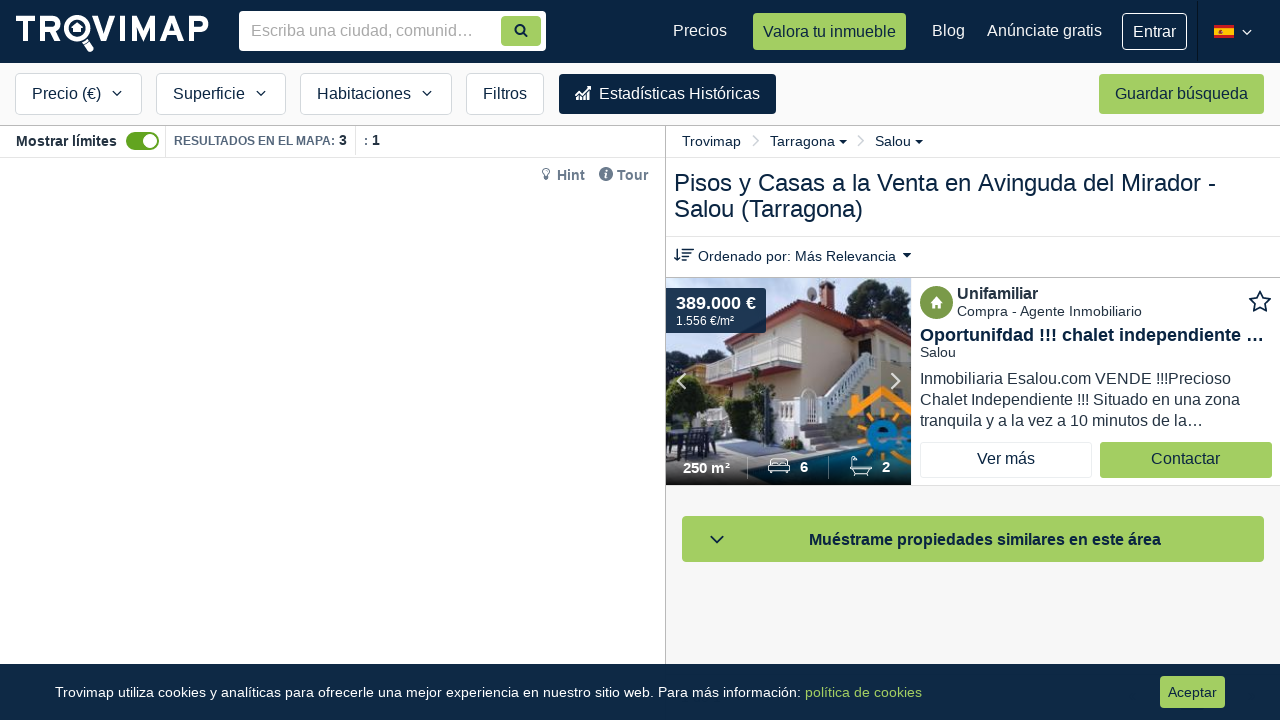

--- FILE ---
content_type: text/html; charset=utf-8
request_url: https://www.trovimap.com/busca/venta/piso-y-casa/avinguda-del-mirador-salou
body_size: 26644
content:
<!DOCTYPE html><html lang="en"><head>
  <meta charset="UTF-8">
  <title>Pisos y Casas a la Venta en Avinguda del Mirador - Salou (Tarragona) | Trovimap</title>
  <base href="/">
  <meta http-equiv="x-dns-prefetch-control" content="on">
  <!--  <link rel="dns-prefetch" href="https://fonts.googleapis.com">
  <link rel="dns-prefetch" href="https://csi.gstatic.com">-->
  <link rel="dns-prefetch" href="https://ssl.google-analytics.com">

  <link href="https://image-svc.trovimap.com" rel="preconnect" crossorigin="">
  <link href="https://fonts.googleapis.com" rel="preconnect" crossorigin="">
  <link rel="preload" href="https://fonts.googleapis.com/css2?family=Material+Symbols+Outlined:opsz,wght,FILL,GRAD@20..48,100..700,0..1,-50..200&amp;display=swap" as="style" onload="this.onload=null;this.rel='stylesheet'">
  <link rel="preload" href="https://fonts.googleapis.com/icon?family=Material+Icons&amp;display=swap" as="style" onload="this.onload=null;this.rel='stylesheet'">
  <link rel="preload" href="https://fonts.googleapis.com/icon?family=Material+Icons+Outlined&amp;display=swap" as="style" onload="this.onload=null;this.rel='stylesheet'">
  <!-- <link rel="stylesheet" 
    href="https://fonts.googleapis.com/css2?family=Material+Symbols+Outlined:opsz,wght,FILL,GRAD@20..48,100..700,0..1,-50..200&display=swap" />
  <link href="https://fonts.googleapis.com/icon?family=Material+Icons&display=swap" rel="stylesheet">
  <link href="https://fonts.googleapis.com/icon?family=Material+Icons+Outlined&display=swap" rel="stylesheet"> -->

  <!-- ENV BEGIN --><script>window['_trovimap_env'] = []; window['_trovimap_env'].sitename = 'prod'; window['_trovimap_env'].web_a5 = 'web-v4.17.21'; window['_trovimap_env'].api_v2 = 'api-v5.0.169'; window['_trovimap_env'].service = 'https://www.trovimap.com/api'; window['_trovimap_env'].serviceV2 = 'https://www.trovimap.com/api/v2'; window['_trovimap_env'].serviceSSR = 'http://site-www-es-website-k8s-apiv2:9001'; window['_trovimap_env'].google_maps_key = 'AIzaSyCL_EWKB15KqTN0kJnISUToC7VPElOBjNw'; window['_trovimap_env'].version = 'web-v4.17.21'; window['_trovimap_env'].country = 'ES'; window['_trovimap_env'].facebook_provider = '1474991556120112'; window['_trovimap_env'].google_plus_provider = '375312670301-gcd6ks24rd5ped642a3gd5aiikorhb0u.apps.googleusercontent.com'; window['_trovimap_env'].node_amp_hostname = ''; window['_trovimap_env'].node_amp_protocol = ''; window['_trovimap_env'].mapbox_es_accessToken = 'pk.eyJ1IjoidHJvdmltYXAiLCJhIjoiY2pudm41YWhxMDRkMzNwa2ptejQ1YnN2MyJ9.qlWFbaUzqhVKXYzJji7c2g'; window['_trovimap_env'].mapbox_es_style = 'mapbox://styles/trovimap/cjnwy3uct730a2steh6mzdpsd'; window['_trovimap_env'].mapbox_es_adminarea2 = 'mapbox://trovimap.es_adminarea2_geotext_fix'; window['_trovimap_env'].mapbox_es_locality = 'mapbox://trovimap.es_locality_geotext_fix'; window['_trovimap_env'].mapbox_es_neighborhood = 'mapbox://trovimap.es_neighborhood_geotext_fix'; window['_trovimap_env'].mapbox_es_cadastro_prefix = 'mapbox://trovimap.es_cadastro_'; window['_trovimap_env'].mapbox_es_schools = 'mapbox://trovimap.escuelasgrupos'; window['_trovimap_env'].mapbox_es_pharmacies = 'mapbox://trovimap.pharmacies'; window['_trovimap_env'].cache_s3_prefix = 'prod/web-v4.17.21'; window['_trovimap_env'].mapbox_es_heatmap = 'mapbox://trovimap.new_heatmap'; window['_trovimap_env'].nylasClientId = 'bmgv1j7xs64ibuqy1xnwr0l1v'; window['_trovimap_env'].stack_config = 'prod'; window['_trovimap_env'].stack_name = 'prod'; window['_trovimap_env'].tag_manager_key = 'GTM-T2J8T6Z'; window['_trovimap_env'].tag = 'node'; </script><!-- ENV END -->
  <!-- GTM BEGIN -->
  <!-- Analytics G-WZTLWG13RJ - Google tag (gtag.js) -->
  <!-- <script async src="https://www.googletagmanager.com/gtag/js?id=G-WZTLWG13RJ"></script> -->
  <script>window.dataLayer = window.dataLayer || []; function gtag() { dataLayer.push(arguments); }; gtag('js', new Date()); gtag('config', 'G-WZTLWG13RJ'); </script>
  <!-- Google Tag Manager GTM-T2J8T6Z -->
  <script>(function (w, d, s, l, i) {
      w[l] = w[l] || []; w[l].push({
        'gtm.start':
          new Date().getTime(), event: 'gtm.js'
      }); var f = d.getElementsByTagName(s)[0],
        j = d.createElement(s), dl = l != 'dataLayer' ? '&l=' + l : ''; j.async = true; j.src =
          'https://www.googletagmanager.com/gtm.js?id=' + i + dl; f.parentNode.insertBefore(j, f);
    })(window, document, 'script', 'dataLayer', 'GTM-T2J8T6Z');</script>
  <!-- End Google Tag Manager -->
  <!-- GTM END -->
  <meta name="viewport" content="width=device-width, viewport-fit=cover, initial-scale=1, maximum-scale=1, user-scalable=no">

  <!--
  // Included by GTM : Check nsgw new version
  -->


  <link rel="manifest" href="/manifest.json">
  <meta name="theme-color" content="#0a2542">
  <meta name="msapplication-TileImage" content="/assets/img/trovimap-icon-192x192.png">
  <meta name="msapplication-TileColor" content="#2F3BA2">
  <meta name="title" content="Pisos y Casas a la Venta en Avinguda del Mirador - Salou (Tarragona)">
  <meta name="description" content="1 Pisos y Casas en Venta en Avinguda del Mirador, Salou (Tarragona).✅ Encuentra y compara precios de compra de inmuebles de obra nueva, segundo mano, pisos de bancos y de particulares. Filtra por tipo de propiedad y características para encontrar tu vivienda ideal.">
  <meta name="robots" content="index, follow">
  <meta name="image" content="https://www.trovimap.com/assets/img/trovimap_logo.png">
  <meta name="apple-mobile-web-app-title" content="Trovimap">
  <meta property="og:title" content="Pisos y Casas a la Venta en Avinguda del Mirador - Salou (Tarragona)">
  <meta property="og:type" content="website">
  <meta property="og:description" content="1 Pisos y Casas en Venta en Avinguda del Mirador, Salou (Tarragona).✅ Encuentra y compara precios de compra de inmuebles de obra nueva, segundo mano, pisos de bancos y de particulares. Filtra por tipo de propiedad y características para encontrar tu vivienda ideal.">
  <meta property="og:url" content="https://www.trovimap.com">
  <meta property="og:image" content="https://www.trovimap.com/assets/img/trovimap_logo.png">
  <meta property="og:image:type" content="image/png">
  <meta property="og:image:width" content="219">
  <meta property="og:image:height" content="54">
  <link rel="icon" type="image/x-icon" href="/favicon.ico">
  <link rel="apple-touch-icon" href="assets/img/apple-touch-icon.png">
  <link rel="apple-touch-icon-precomposed" href="assets/img/apple-touch-icon-precomposed.png">

<link rel="stylesheet" href="styles.492fe2a8fd9d59c81d97.css"><style ng-transition="trovimap">.app-wrapper[_ngcontent-sc67] {
  display: flex;
  flex-direction: column;
  min-height: 100vh;
}

router-outlet[_ngcontent-sc67], router-outlet[name=crm][_ngcontent-sc67] {
  display: block;
  flex: 1 0 auto;
  min-height: 0;
}

.bottom-bar[_ngcontent-sc67] {
  margin-top: auto;
  width: 100%;
}</style><style ng-transition="trovimap">.width0[_ngcontent-sc65] {
  width: 0px !important;
}
.trovimap-btn--ghost[_ngcontent-sc65] {
  background: transparent !important;
  border: 1px solid #fff !important;
  font-size: 16px !important;
}
.publish-listing[_ngcontent-sc65] {
  padding: 16px 16px;
}
.publish-listing[_ngcontent-sc65]   p[_ngcontent-sc65] {
  font-size: 16px;
  line-height: 21px;
  color: rgba(255, 255, 255, 0.7);
}
.publish-listing[_ngcontent-sc65]   .tp-btn[_ngcontent-sc65] {
  height: auto;
  line-height: 26px;
  padding: 7px 16px;
  text-align: center;
  color: #0a2542;
}
.menu-reduce-btn[_ngcontent-sc65] {
  padding: 0;
  background: transparent;
  width: 32px;
  height: 60px;
}
.menu-reduce-btn[_ngcontent-sc65]   svg[_ngcontent-sc65] {
  width: 100%;
  height: 100%;
}
ul.user-logged__dropdown[_ngcontent-sc65] {
  margin: 0;
  right: -1px;
  border-radius: 0;
  background-color: #0a2542 !important;
  color: #fff;
  min-width: 260px;
  padding: 0;
  border: 0;
  box-shadow: 0px 1px 4px 0px rgba(0, 0, 0, 0.2);
}
@media (min-width: 1200px) {
  ul.user-logged__dropdown[_ngcontent-sc65] {
    left: -40px;
    margin-top: 16px;
  }
  ul.user-logged__dropdown[_ngcontent-sc65]:after, ul.user-logged__dropdown[_ngcontent-sc65]:before {
    bottom: 100%;
    left: 50%;
    border: solid transparent;
    content: " ";
    height: 0;
    width: 0;
    position: absolute;
    pointer-events: none;
  }
  ul.user-logged__dropdown[_ngcontent-sc65]:after {
    border-color: rgba(255, 255, 255, 0);
    border-bottom-color: #081d33;
    border-width: 10px;
    margin-left: -10px;
  }
  ul.user-logged__dropdown[_ngcontent-sc65]:before {
    border-color: rgba(232, 232, 232, 0);
    border-bottom-color: #081d33;
    border-width: 11px;
    margin-left: -11px;
  }
}
ul.user-logged__dropdown[_ngcontent-sc65]   li[_ngcontent-sc65] {
  position: relative;
  display: flex;
  display: -ms-flexbox;
  
  align-items: center;
  justify-content: space-between;
}
ul.user-logged__dropdown[_ngcontent-sc65]   li[_ngcontent-sc65]:hover   a[_ngcontent-sc65] {
  text-decoration: underline;
}
ul.user-logged__dropdown[_ngcontent-sc65]   li[_ngcontent-sc65]   .notification-badge--dot[_ngcontent-sc65] {
  position: relative;
  
  right: 16px;
  top: 0;
  
  
  min-width: 18px;
  height: 18px;
  font-size: 12px;
  line-height: 18px;
  text-align: center;
  padding: 0 5px;
}
ul.user-logged__dropdown[_ngcontent-sc65]   li[_ngcontent-sc65]   .user-logged-profile[_ngcontent-sc65] {
  display: flex;
  display: -ms-flexbox;
  
  align-items: center;
  justify-content: flex-start;
  width: 100%;
  background: #081d33;
  padding: 12px 16px;
  border-bottom: 1px solid rgba(255, 255, 255, 0.08);
  margin-bottom: 4px;
}
ul.user-logged__dropdown[_ngcontent-sc65]   li[_ngcontent-sc65]   .user-logged-profile[_ngcontent-sc65]   .user-logged-profile__icon[_ngcontent-sc65] {
  font-size: 48px;
  margin-right: 8px;
}
ul.user-logged__dropdown[_ngcontent-sc65]   li[_ngcontent-sc65]   .user-logged-profile[_ngcontent-sc65]   .user-logged-profile__name[_ngcontent-sc65] {
  font-weight: 600;
  color: #fff;
  line-height: 20px;
  margin: 0;
  font-size: 16px;
}
ul.user-logged__dropdown[_ngcontent-sc65]   li[_ngcontent-sc65]   .user-logged-profile[_ngcontent-sc65]   .user-logged-profile__email[_ngcontent-sc65] {
  white-space: nowrap;
  text-overflow: ellipsis;
  overflow: hidden;
  max-width: 180px;
  font-size: 12px;
  color: rgba(255, 255, 255, 0.5);
  line-height: 16px;
}
ul.user-logged__dropdown[_ngcontent-sc65]   li[_ngcontent-sc65]   .user-logged-profile[_ngcontent-sc65]   .user-logged-profile__link[_ngcontent-sc65] {
  display: block;
  font-size: 14px;
  line-height: 21px;
  padding: 0;
  color: #a3ce62;
  font-weight: normal;
}
ul.user-logged__dropdown[_ngcontent-sc65]   li[_ngcontent-sc65]   a[_ngcontent-sc65] {
  font-size: 14px;
  padding: 4px 16px;
  color: #fff;
  line-height: 32px;
}
ul.user-logged__dropdown[_ngcontent-sc65]   li[_ngcontent-sc65]   a[_ngcontent-sc65]   i[_ngcontent-sc65] {
  vertical-align: sub;
  margin-right: 3px;
  width: 20px;
  height: 15px;
}
ul.user-logged__dropdown[_ngcontent-sc65]   .user-logged--logout[_ngcontent-sc65] {
  margin-bottom: 4px;
}
.badge-changelog[_ngcontent-sc65] {
  background-color: rgba(255, 255, 255, 0.3);
  font-size: 12px;
}
.changelog-box[_ngcontent-sc65] {
  position: absolute;
  left: -160px;
  width: 400px !important;
  margin-top: 20px !important;
  border-radius: 3px !important;
  padding: 0;
  background-color: #fff;
  box-shadow: 0px 1px 4px 0px rgba(0, 0, 0, 0.2);
  border: 1px solid #d6d6d6;
}
.changelog-box[_ngcontent-sc65]:after, .changelog-box[_ngcontent-sc65]:before {
  bottom: 100%;
  left: 50%;
  border: solid transparent;
  content: " ";
  height: 0;
  width: 0;
  position: absolute;
  pointer-events: none;
}
.changelog-box[_ngcontent-sc65]:after {
  border-color: rgba(255, 255, 255, 0);
  border-bottom-color: #fff;
  border-width: 10px;
  margin-right: -10px;
}
.changelog-box[_ngcontent-sc65]:before {
  border-color: rgba(232, 232, 232, 0);
  border-bottom-color: #d6d6d6;
  border-width: 11px;
  margin-right: -11px;
}
.changelog-box[_ngcontent-sc65]   .flag--new[_ngcontent-sc65] {
  height: 16px;
  background: #65CF40;
  padding: 0 6px;
  border-radius: 3px;
  display: inline-block;
  line-height: 14px;
}
.changelog-box[_ngcontent-sc65]   .flag--new[_ngcontent-sc65]   span[_ngcontent-sc65] {
  font-size: 11px;
  font-weight: 600;
  text-transform: uppercase;
  color: #fff;
  letter-spacing: 0.4px;
}
.changelog-box[_ngcontent-sc65]   .changelog-box__title[_ngcontent-sc65] {
  margin: 0;
  font-size: 19px;
  font-weight: 600;
  padding: 16px;
  border-bottom: 1px solid #e9e9e9;
}
.changelog-box[_ngcontent-sc65]   .changelog-box__container[_ngcontent-sc65] {
  overflow: auto;
  max-height: 394px;
}
.changelog-box[_ngcontent-sc65]   .changelog-box__list[_ngcontent-sc65] {
  padding: 0;
  margin: 0;
  list-style: none;
}
.changelog-box[_ngcontent-sc65]   .changelog-box__list[_ngcontent-sc65]   .has-flag--new[_ngcontent-sc65] {
  border-left: 4px solid #65CF40;
}
.changelog-box[_ngcontent-sc65]   .changelog-item__header[_ngcontent-sc65] {
  display: flex;
  display: -ms-flexbox;
  
  align-items: center;
  justify-content: space-between;
}
.changelog-box[_ngcontent-sc65]   .changelog-item__header[_ngcontent-sc65]   time[_ngcontent-sc65] {
  font-size: 12px;
}
.changelog-box[_ngcontent-sc65]   .changelog-item__title[_ngcontent-sc65] {
  font-size: 14px;
  font-weight: 600;
  margin: 0;
  display: inline-block;
}
.changelog-box[_ngcontent-sc65]   .changelog-item[_ngcontent-sc65] {
  padding: 12px 16px;
  border-top: 1px solid #e9e9e9;
}
.changelog-box[_ngcontent-sc65]   .changelog-item__content[_ngcontent-sc65] {
  font-size: 14px;
  line-height: 18px;
}
.auto-complete[_ngcontent-sc65] {
  width: 100%;
  margin: 0px;
}
.auto-complete[_ngcontent-sc65]   input[_ngcontent-sc65] {
  border-radius: 4px 0px 0px 4px;
}
.search-auto-complete__container.padding-find-broker[_ngcontent-sc65]   .auto-complete[_ngcontent-sc65]   input[_ngcontent-sc65] {
  padding-right: 72px !important;
}</style><style ng-transition="trovimap">.sub-footer[_ngcontent-sc66] {
  background-color: #0a2542;
  padding: 20px 0;
  color: #fff;
}
.sub-footer__content[_ngcontent-sc66] {
  text-align: center;
  
}
.sub-footer__content[_ngcontent-sc66]   ul.sub-footer__menu[_ngcontent-sc66] {
  padding: 0;
  margin: 0;
}
.sub-footer__content[_ngcontent-sc66]   ul.sub-footer__menu[_ngcontent-sc66]   li[_ngcontent-sc66] {
  display: inline-block;
  margin-right: 10px;
}
@media (min-width: 992px) {
  .sub-footer__content[_ngcontent-sc66]   ul.sub-footer__menu[_ngcontent-sc66]   li[_ngcontent-sc66] {
    margin-right: 20px;
  }
}
.sub-footer__content[_ngcontent-sc66]   ul.sub-footer__menu[_ngcontent-sc66]   li[_ngcontent-sc66]:last-child {
  margin: 0;
}
.sub-footer__content[_ngcontent-sc66]   ul.sub-footer__menu[_ngcontent-sc66]   li[_ngcontent-sc66]   a[_ngcontent-sc66] {
  font-family: "Source Sans Pro", sans-serif;
  color: #f7f7f7;
  line-height: 34px;
  font-size: 15px;
  text-decoration: underline;
}
.sub-footer__content[_ngcontent-sc66]   ul.sub-footer__menu[_ngcontent-sc66]   li[_ngcontent-sc66]   a[_ngcontent-sc66]:hover {
  color: #fff;
}
.sub-footer__social[_ngcontent-sc66] {
  float: none;
}
@media (min-width: 768px) {
  .sub-footer__social[_ngcontent-sc66] {
    margin-top: 12px;
  }
}
@media (min-width: 992px) {
  .sub-footer__social[_ngcontent-sc66] {
    text-align: center;
  }
}
.sub-footer__social[_ngcontent-sc66]   a[_ngcontent-sc66] {
  color: #fff;
  margin-left: 10px;
  display: inline-block;
}
.sub-footer__social[_ngcontent-sc66]   a[_ngcontent-sc66]   svg[_ngcontent-sc66] {
  height: 24px;
  width: 24px;
}
.sub-footer__social[_ngcontent-sc66]   a[_ngcontent-sc66]:hover {
  text-decoration: none;
}
.bottom-bar[_ngcontent-sc66] {
  bottom: 0;
  left: 0;
  width: 100%;
  z-index: alto;
}
footer[_ngcontent-sc66] {
  color: #FFF;
  background-color: #081d33;
  padding: 20px 0;
  text-align: center;
}
footer[_ngcontent-sc66]   p[_ngcontent-sc66] {
  margin: 0px;
}</style><style ng-transition="trovimap">.div-list-component[_ngcontent-sc113] {
  padding: 0;
  background-color: #FFF;
  height: 100%;
  
  
}
.div-list-component.view-3[_ngcontent-sc113] {
  position: absolute;
  z-index: 2;
  width: 100%;
}
@media (min-width: 768px) {
  .div-list-component.view-3[_ngcontent-sc113] {
    position: absolute;
    right: 0;
    height: 100%;
    width: 384px;
    float: right;
  }
}
@media (min-width: 992px) {
  .div-list-component.view-3[_ngcontent-sc113] {
    display: block;
    width: 521px;
  }
}
@media (min-width: 1200px) {
  .div-list-component.view-3[_ngcontent-sc113] {
    width: 615px;
  }
}
.map-component__container[_ngcontent-sc113] {
  
  
}
@media (min-width: 320px) and (max-width: 767px) {
  .map-component__container[_ngcontent-sc113] {
    position: absolute;
    width: 100%;
    height: 100%;
    top: 0px;
  }
}
@media (min-width: 768px) {
  .map-component__container.view-3[_ngcontent-sc113] {
    height: 100%;
    width: calc(100% - 384px);
    display: inline-block;
    float: left;
    position: absolute !important;
    top: 0px;
  }
}
@media (min-width: 992px) {
  .map-component__container.view-3[_ngcontent-sc113] {
    height: 100%;
    width: calc(100% - 521px);
  }
}
@media (min-width: 1200px) {
  .map-component__container.view-3[_ngcontent-sc113] {
    width: calc(100% - 615px);
  }
}
.map-component__container[_ngcontent-sc113]   .map-component[_ngcontent-sc113] {
  width: 100%;
  height: 100%;
}
@media (min-width: 768px) {
  .map-component__container[_ngcontent-sc113]   .map-component[_ngcontent-sc113] {
    height: calc(100% - 63px);
  }
}
@media (min-width: 992px) {
  .map-component__container[_ngcontent-sc113]   .map-component[_ngcontent-sc113] {
    height: calc(100% - 32px);
  }
}
.search-results[_ngcontent-sc113] {
  -webkit-overflow-scrolling: touch;
  position: relative;
  height: 100%;
}
.search-results[_ngcontent-sc113]   .quick-search[_ngcontent-sc113] {
  display: none;
  visibility: hidden;
  width: 100%;
  height: 60px;
  position: absolute;
}
@media (min-width: 768px) {
  .search-results[_ngcontent-sc113]   .quick-search[_ngcontent-sc113] {
    display: block;
    visibility: visible;
  }
}
.search-results[_ngcontent-sc113]   .map-and-list[_ngcontent-sc113] {
  height: calc(100% - 40px);
  position: relative;
  top: 0px;
  
}
@media (min-width: 768px) {
  .search-results[_ngcontent-sc113]   .map-and-list[_ngcontent-sc113] {
    top: 64px;
    height: calc(100% - 64px);
  }
}
.search-results[_ngcontent-sc113]   .map-and-list[_ngcontent-sc113]   .map-topbar__help[_ngcontent-sc113] {
  position: absolute;
  right: 8px;
  top: 35px;
  z-index: 1;
  background: #fff;
  border-radius: 4px;
  padding: 0 4px;
}
.search-results[_ngcontent-sc113]   .map-and-list[_ngcontent-sc113]   .map-topbar__help[_ngcontent-sc113]   .hint-section[_ngcontent-sc113] {
  margin: 0;
}
.search-results[_ngcontent-sc113]   .map-and-list[_ngcontent-sc113]   .map-topbar__help[_ngcontent-sc113]   .hint-section[_ngcontent-sc113]   li[_ngcontent-sc113]   a[_ngcontent-sc113] {
  color: #6C7C8E;
}
.search-results[_ngcontent-sc113]   .map-and-list[_ngcontent-sc113]   .map-topbar__help[_ngcontent-sc113]   .hint-section[_ngcontent-sc113]   li[_ngcontent-sc113]   a[_ngcontent-sc113]:hover {
  color: #0a2542;
}
.search-results[_ngcontent-sc113]   .map-and-list[_ngcontent-sc113]   .map-topbar__help[_ngcontent-sc113]   .hint-section[_ngcontent-sc113]   .trovimap-tour[_ngcontent-sc113] {
  color: #0a2542;
  text-decoration: none;
  font-size: 14px;
  font-weight: 600;
  cursor: pointer;
}
.search-results[_ngcontent-sc113]   .map-and-list[_ngcontent-sc113]   .map-topbar__help[_ngcontent-sc113]   .hint-section[_ngcontent-sc113]   .trovimap-hint[_ngcontent-sc113] {
  color: #0a2542;
  text-decoration: none;
  overflow: hidden;
  font-size: 14px;
  font-weight: 600;
}
.search-results[_ngcontent-sc113]   .map-and-list[_ngcontent-sc113]   .map-topbar__help[_ngcontent-sc113]   .hint-section[_ngcontent-sc113]   .hint-popover[_ngcontent-sc113] {
  z-index: 1;
  position: absolute;
  left: inherit;
  right: 0;
  top: 0;
  width: 400px;
  border-radius: 2px;
  background: #fff;
  padding: 20px;
  box-shadow: 0 3px 6px rgba(0, 0, 0, 0.16), 0 3px 6px rgba(0, 0, 0, 0.23);
}
.search-results[_ngcontent-sc113]   .map-and-list[_ngcontent-sc113]   .map-topbar__help[_ngcontent-sc113]   .hint-section[_ngcontent-sc113]   .hint-popover[_ngcontent-sc113]   .popover__title[_ngcontent-sc113] {
  display: flex;
  align-items: baseline;
  justify-content: space-between;
}
.search-results[_ngcontent-sc113]   .map-and-list[_ngcontent-sc113]   .map-topbar__help[_ngcontent-sc113]   .hint-section[_ngcontent-sc113]   .hint-popover[_ngcontent-sc113]   .popover__title[_ngcontent-sc113]   h2[_ngcontent-sc113] {
  color: #0a2542;
  font-size: 18px;
  font-weight: 600;
}
.search-results[_ngcontent-sc113]   .map-and-list[_ngcontent-sc113]   .map-topbar__help[_ngcontent-sc113]   .hint-section[_ngcontent-sc113]   .hint-popover[_ngcontent-sc113]   .popover__content[_ngcontent-sc113] {
  font-size: 14px;
  white-space: normal;
}
.search-results[_ngcontent-sc113]   .map-and-list[_ngcontent-sc113]   .map-topbar__help[_ngcontent-sc113]   .hint-section[_ngcontent-sc113]   .hint-popover[_ngcontent-sc113]   .popover__content[_ngcontent-sc113]   ol[_ngcontent-sc113] {
  padding-left: 20px;
}
.search-results[_ngcontent-sc113]   .map-and-list[_ngcontent-sc113]   .map-topbar__help[_ngcontent-sc113]   .hint-section[_ngcontent-sc113]   .hint-popover[_ngcontent-sc113]   .popover__content[_ngcontent-sc113]   ol[_ngcontent-sc113]   li[_ngcontent-sc113] {
  line-height: 21px;
}
.search-results[_ngcontent-sc113]   .map-and-list[_ngcontent-sc113]   .map-topbar__help[_ngcontent-sc113]   .hint-section[_ngcontent-sc113]   .hint-popover[_ngcontent-sc113]   .popover__content[_ngcontent-sc113]   ol[_ngcontent-sc113]   li[_ngcontent-sc113]   .anchor-text[_ngcontent-sc113] {
  color: #a3ce62;
}
.search-results[_ngcontent-sc113]   .map-and-list[_ngcontent-sc113]   .map-topbar__help[_ngcontent-sc113]   .hint-section[_ngcontent-sc113]   .hint-popover[_ngcontent-sc113]   .popover__content[_ngcontent-sc113]   ol[_ngcontent-sc113]   li[_ngcontent-sc113]   img[_ngcontent-sc113] {
  vertical-align: bottom;
  width: 26px;
}
.search-results[_ngcontent-sc113]   .map-and-list[_ngcontent-sc113]   .map-topbar__help[_ngcontent-sc113]   .hint-section[_ngcontent-sc113]   .hint-popover[_ngcontent-sc113]   .btn-accent[_ngcontent-sc113] {
  padding: 4px 18px;
}
.search-results[_ngcontent-sc113]   .map-and-list[_ngcontent-sc113]   .map-topbar__help[_ngcontent-sc113]   .hint-section[_ngcontent-sc113]   .hint-popover-pointer-left[_ngcontent-sc113] {
  display: none;
  position: absolute;
  z-index: 1;
  top: 0px;
  left: 22%;
  transform: rotate(-90deg);
}
.search-results[_ngcontent-sc113]   .map-and-list[_ngcontent-sc113]   .map-topbar__help[_ngcontent-sc113]   .hint-section[_ngcontent-sc113]   .hint-popover-pointer-left[_ngcontent-sc113]:before, .search-results[_ngcontent-sc113]   .map-and-list[_ngcontent-sc113]   .map-topbar__help[_ngcontent-sc113]   .hint-section[_ngcontent-sc113]   .hint-popover-pointer-left[_ngcontent-sc113]:after {
  content: "";
  left: 50%;
  margin-left: -6px;
  border-left: 10px solid transparent;
  border-right: 10px solid transparent;
}
.search-results[_ngcontent-sc113]   .map-and-list[_ngcontent-sc113]   .map-topbar__help[_ngcontent-sc113]   .hint-section[_ngcontent-sc113]   .hint-popover-pointer-left[_ngcontent-sc113]:after {
  content: "";
  top: -10px;
  border-bottom: 10px solid #ffffff;
}
.search-results[_ngcontent-sc113]   .map-and-list[_ngcontent-sc113]   .map-topbar__tooltip[_ngcontent-sc113] {
  right: 140px;
  top: 28px;
  font-size: 14px;
}
@media (min-width: 992px) {
  .search-results[_ngcontent-sc113]   .map-and-list[_ngcontent-sc113]   .map-topbar__tooltip[_ngcontent-sc113] {
    opacity: 1;
  }
}
.search-results[_ngcontent-sc113]   .map-and-list[_ngcontent-sc113]   .map-topbar__tooltip[_ngcontent-sc113]   .tooltip-arrow[_ngcontent-sc113] {
  top: 20%;
  right: -3px;
  border-width: 8px 0px 8px 8px;
}
.search-results[_ngcontent-sc113]   .map-and-list[_ngcontent-sc113]   .map-topbar__tooltip[_ngcontent-sc113]   .tooltip-inner[_ngcontent-sc113] {
  text-align: left;
  padding: 12px;
  padding-bottom: 8px;
  border-radius: 4px;
}
.search-results[_ngcontent-sc113]   .map-and-list[_ngcontent-sc113]   .map-topbar__tooltip[_ngcontent-sc113]   .tooltip-inner[_ngcontent-sc113]   .close[_ngcontent-sc113] {
  font-size: 14px;
  color: #fff;
}
.search-results[_ngcontent-sc113]   .map-and-list[_ngcontent-sc113]   .map-topbar__tooltip[_ngcontent-sc113]   .tooltip-inner__header[_ngcontent-sc113]   h5[_ngcontent-sc113] {
  color: #fff;
  font-weight: 600;
  font-size: 14px;
  margin-bottom: 4px;
}
.search-results[_ngcontent-sc113]   .map-and-list[_ngcontent-sc113]   .map-topbar__tooltip[_ngcontent-sc113]   .tooltip-inner__header[_ngcontent-sc113]   span[_ngcontent-sc113] {
  font-size: 12px;
}
.search-results[_ngcontent-sc113]   .map-and-list[_ngcontent-sc113]   .map-topbar__tooltip[_ngcontent-sc113]   .tooltip-inner__footer[_ngcontent-sc113] {
  margin-top: 8px;
}
.search-results[_ngcontent-sc113]   .map-and-list[_ngcontent-sc113]   .map-topbar__tooltip[_ngcontent-sc113]   .tooltip-inner__footer[_ngcontent-sc113]   .tooltip-inner-counter[_ngcontent-sc113] {
  color: rgba(255, 255, 255, 0.5);
  font-size: 12px;
}
.search-results[_ngcontent-sc113]   .map-and-list[_ngcontent-sc113]   .map-topbar__tooltip[_ngcontent-sc113]   .tooltip-inner__footer[_ngcontent-sc113]   a[_ngcontent-sc113] {
  font-size: 14px;
  color: #fff;
  font-weight: 600;
}
@media (min-width: 320px) and (max-width: 767px) {
  .div_showbounds[_ngcontent-sc113] {
    position: fixed;
  }
}
@media (min-width: 768px) {
  .div_showbounds[_ngcontent-sc113] {
    position: relative;
  }
}
.filters-mobile[_ngcontent-sc113] {
  height: 40px;
  position: fixed;
  z-index: 1000;
  display: flex;
  justify-content: space-around;
  bottom: 0;
  left: 0;
  width: 100%;
  background-color: #0a2542;
  font-size: 14px;
}
@media (min-width: 768px) {
  .filters-mobile[_ngcontent-sc113] {
    display: none;
  }
}
.filters-mobile[_ngcontent-sc113]   a[_ngcontent-sc113] {
  color: #fff;
  padding: 6px;
  text-align: center;
  white-space: nowrap;
}
.filters-mobile[_ngcontent-sc113]   a.has-filters[_ngcontent-sc113] {
  font-weight: 600;
}
.filters-mobile[_ngcontent-sc113]   a[_ngcontent-sc113]   svg[_ngcontent-sc113] {
  fill: #fff;
  width: 20px;
  height: 20px;
  vertical-align: middle;
}
.map-topbar[_ngcontent-sc113] {
  border-bottom: 1px solid #e5e5e5;
  position: relative;
  height: 64px;
}
@media (min-width: 992px) {
  .map-topbar[_ngcontent-sc113] {
    display: flex;
    display: -ms-flexbox;
    
    align-items: center;
    justify-content: space-between;
    height: 32px;
    padding: 0 8px;
  }
}
@media (min-width: 992px) {
  .map-topbar[_ngcontent-sc113] {
    padding: 0 16px;
  }
}
@media (min-width: 992px) {
  .map-topbar__bound[_ngcontent-sc113] {
    display: flex;
    display: -ms-flexbox;
    
    align-items: center;
    justify-content: flex-start;
    width: 100%;
  }
}
.map-topbar[_ngcontent-sc113]   .overflow-div[_ngcontent-sc113] {
  display: block;
  visibility: visible;
  height: 30px;
  width: 24px;
  position: absolute;
  z-index: 1;
  top: 32px;
  right: 0;
  background: linear-gradient(to right, rgba(255, 255, 255, 0), white);
}
@media (min-width: 992px) {
  .map-topbar[_ngcontent-sc113]   .overflow-div[_ngcontent-sc113] {
    top: 0;
    right: 6px;
  }
}
@media (min-width: 1200px) {
  .map-topbar[_ngcontent-sc113]   .overflow-div[_ngcontent-sc113] {
    display: none;
    visibility: hidden;
  }
}
.map-topbar[_ngcontent-sc113]   .toggle-container[_ngcontent-sc113] {
  text-align: center;
  border-bottom: 1px solid #e5e5e5;
  height: 32px;
}
@media (min-width: 992px) {
  .map-topbar[_ngcontent-sc113]   .toggle-container[_ngcontent-sc113] {
    text-align: left;
    border-right: 1px solid #e5e5e5;
    border-bottom: 0;
    white-space: nowrap;
  }
}
.map-topbar[_ngcontent-sc113]   .bound-results[_ngcontent-sc113] {
  display: flex;
  display: -ms-flexbox;
  
  align-items: center;
  justify-content: space-between;
  overflow-x: auto;
}
.map-topbar[_ngcontent-sc113]   .bound-results[_ngcontent-sc113]::-webkit-scrollbar {
  display: none;
}
.map-topbar[_ngcontent-sc113]   .bound-results[_ngcontent-sc113]   .results[_ngcontent-sc113] {
  padding: 0 8px;
  margin-bottom: 2px;
  white-space: nowrap;
  width: 100%;
  text-align: center;
}
@media (min-width: 992px) {
  .map-topbar[_ngcontent-sc113]   .bound-results[_ngcontent-sc113]   .results[_ngcontent-sc113] {
    width: auto;
  }
}
.map-topbar[_ngcontent-sc113]   .bound-results[_ngcontent-sc113]   .results[_ngcontent-sc113]:not(:last-child) {
  border-right: 1px solid #e5e5e5;
}
.map-topbar[_ngcontent-sc113]   .bound-results[_ngcontent-sc113]   .result__title[_ngcontent-sc113] {
  font-size: 12px;
  text-transform: uppercase;
  font-weight: 600;
  color: #54667B;
}
.map-topbar[_ngcontent-sc113]   .bound-results[_ngcontent-sc113]   .result__num[_ngcontent-sc113] {
  font-size: 14px;
  font-weight: 600;
}
.map-topbar[_ngcontent-sc113]   .trovimap-toggle[_ngcontent-sc113]   label[_ngcontent-sc113] {
  font-weight: 600;
  line-height: 24px;
}
.pd_container[_ngcontent-sc113]   .topbar[_ngcontent-sc113] {
  background-color: #fff;
  border-bottom: 1px solid #e9e9e9;
}
.pd_container[_ngcontent-sc113]   .topbar[_ngcontent-sc113]   button[_ngcontent-sc113] {
  border: 0px;
  background-color: transparent;
  font-size: 16px;
  color: #0a2542;
  font-weight: 600;
}
.pd_container[_ngcontent-sc113]   .topbar[_ngcontent-sc113]   button[_ngcontent-sc113]:hover {
  text-decoration: underline;
}
.pd_container[_ngcontent-sc113]   .topbar[_ngcontent-sc113]   button[_ngcontent-sc113]   svg[_ngcontent-sc113] {
  font-size: 20px;
}</style><style ng-transition="trovimap">.trovimap-block-screen[_ngcontent-sc70] {
  position: absolute;
  background-color: #000;
  opacity: 0.5;
  transition: opacity 0.15s linear;
  width: 100%;
  height: 100%;
  z-index: 1040 !important;
  left: 0px;
  top: 0px;
}
.trovimap-block-screen.trovimap-block-screen-transparent[_ngcontent-sc70] {
  background-color: transparent;
}
.trovimap-loader-img[_ngcontent-sc70] {
  top: 50%;
  left: 47%;
  z-index: 2048;
  position: absolute;
  text-indent: -9999em;
  -webkit-animation: load8 1.1s infinite linear;
  animation: load8 1.1s infinite linear;
}
.trovimap-loader-img.fixed[_ngcontent-sc70] {
  position: fixed;
}
.trovimap-loader-img.trovimap-loader-img-small[_ngcontent-sc70] {
  font-size: 5px;
  border-top: 0.6em solid rgba(10, 37, 66, 0.82);
  border-right: 0.6em solid rgba(10, 37, 66, 0.82);
  border-bottom: 0.6em solid rgba(10, 37, 66, 0.82);
  border-left: 0.9em solid rgba(255, 255, 255, 0.9);
}
.trovimap-loader-img.trovimap-loader-img-big[_ngcontent-sc70] {
  font-size: 10px;
  border-top: 1.1em solid rgba(10, 37, 66, 0.82);
  border-right: 1.1em solid rgba(10, 37, 66, 0.82);
  border-bottom: 1.1em solid rgba(10, 37, 66, 0.82);
  border-left: 1.2em solid rgba(255, 255, 255, 0.9);
}
.trovimap-loader-img.trovimap-loader-img-small[_ngcontent-sc70], .trovimap-loader-img.trovimap-loader-img-small[_ngcontent-sc70]:after {
  border-radius: 50%;
  width: 4em;
  height: 4em;
  margin-top: -4em;
  margin-left: -2em;
}
.trovimap-loader-img.trovimap-loader-img-big[_ngcontent-sc70], .trovimap-loader-img.trovimap-loader-img-big[_ngcontent-sc70]:after {
  border-radius: 50%;
  width: 7em;
  height: 7em;
  margin-top: -7em;
  margin-left: -2.5em;
}</style><style ng-transition="trovimap">.trovimap-cookies-alert[_ngcontent-sc80] {
  background-color: rgba(10, 37, 66, 0.98);
  color: #fff;
  font-size: 14px;
  line-height: 21px;
  border: 0;
  position: fixed;
  z-index: 99999992;
  bottom: 0;
  margin-bottom: 0;
  left: 0;
  padding: 12px 16px;
  width: 100%;
}
.trovimap-cookies-alert[_ngcontent-sc80]   .cookie-container[_ngcontent-sc80] {
  max-width: 1170px;
  display: flex;
  display: -ms-flexbox;
  
  align-items: center;
  justify-content: space-between;
  margin: 0 auto;
  font-size: 14px;
}
.trovimap-cookies-alert[_ngcontent-sc80]   .cookie-container[_ngcontent-sc80]   .cookies-alert-container[_ngcontent-sc80] {
  margin-right: 12px;
}
@media (min-width: 992px) {
  .trovimap-cookies-alert[_ngcontent-sc80]   .cookie-container[_ngcontent-sc80]   .cookies-alert-container[_ngcontent-sc80] {
    margin-bottom: 0;
  }
}
.trovimap-cookies-alert[_ngcontent-sc80]   .cookie-container[_ngcontent-sc80]   .cookies-alert-button-container[_ngcontent-sc80]   .trovimap-btn--ghost[_ngcontent-sc80] {
  border-color: transparent;
  font-size: 16px;
  padding: 0;
  margin-right: 10px;
}
.trovimap-cookies-alert[_ngcontent-sc80]   .cookie-container[_ngcontent-sc80]   .cookies-alert-button-container[_ngcontent-sc80]   .trovimap-btn--ghost[_ngcontent-sc80]:hover {
  background-color: transparent;
  text-decoration: underline;
}</style><style ng-transition="trovimap">/* Font Style Base */
/*Website Font Colors*/
/*Buttons Color*/
/* Layout Colors */
/* Button color */
/* Dashboard */
/* CMA ON DEMAND */
/* PIPELINE */
/* Priority */
/* Alerts */
/*social colors*/
/*modal colors:*/
/*Carousel*/
/*trovi-contactos*/
/*Form colors*/
/* Forms and inputs */
/* Priority */
/* BANNERS */
/* DROP AREAS */
/* Mixins */
/* Basic Responsive Breakpoints */
/* Extra Responsive Breakpoints */
/* CMA Breakpoints */
.breadcrumb-nav {
  height: 32px;
  line-height: 31px;
  white-space: nowrap;
  position: relative;
  width: 100%;
  background-color: #fff;
  border-bottom: 1px solid #e5e5e5;
}
/*
.sr-banner {
  background: linear-gradient(#113E6E 0%, #277AD4 100%);
  padding: 24px;
  color: #fff;
  position: relative;
  overflow: hidden;
  box-shadow: 0px 0px 0px 1px #dfdfdf;
  height: 400px;
  @include tablet {
    height: 206px;
  }

  &.sr-banner--habitissimo {
    padding: 0px;
    text-align: center;
    display: flex;
    flex-direction: column;
    @include mobile {
      background: linear-gradient(#242430 0%, #23314E 100%);
      a {
        background-image: url("/../../../assets/img/habitissimo/new smartphone.png");
        background-repeat: no-repeat;
        background-size: contain;
        background-position: center;
        height: 100%;
      }
    }
  }

  .report-cta__container {
    position: relative;
    z-index: 1;
  }

  h5 {
    font-size: 28px;
    font-weight: 600;
    line-height: 34px;
    color: #fff;
    margin-bottom: 16px;

    @include tablet {
      font-size: 19px;
      line-height: 24px;
    }
    @include desktop {
      font-size: 23px;
      line-height: 28px;
    }
  }

  p {
    margin-bottom: 32px;
    line-height: 24px;
    font-size: 18px;

    @include tablet {
      font-size: 16px;
      margin-bottom: 16px;
    }

    @include desktop {
      margin-bottom: 30px;
      font-size: 18px;
      max-width: 310px;
    }
  }

  button {
    @include mobile {
      width: 100%;
    }
  }

  .report-cta__image {
    position: absolute;
    bottom: -20px;
    width: 540px;
    left: -23px;
    @include tablet {
      bottom: 0px;
      width: 400px;
      left: auto;
      right: -60px;
      z-index: 0;
      opacity: 0.4;
    }
    @include desktop {
      opacity: 1;
      z-index: 2;
    }
  }

  &--mortgage{
    @include mobile {
      @include display-flex();
      flex-direction: column-reverse;
    }
    h4 {
      font-size: 33px;
      color: #fff;
      @include tablet {
        font-size: 28px;
      }
    }

    .report-cta__image{
      width: 96%;
      height: 96%;
      position: static;
      @include tablet {
        position: absolute;
        width: 300px;
        height: 300px;
        top: 2px;
        left: auto;
      }
    }
  }
}*/
/*.view-4 {

  .sr-banner {
    height: 288px;

    h4 {
      font-size: 33px;
    }

    button {
      margin-top: 40px;
    }

    &.sr-banner--mortgage {

      .report-cta__image {
        top: 60px;
      }

    }
  }
}*/
/*.view-5 {

  .sr-banner {
    height: 444px;

    .report-cta__container {
      padding-top: 12px;
    }

    h4 {
      font-size: 28px;
    }

    h5 {
      font-size: 28px;
    }

    .report-cta__image {
      width: 100%;
      right: -78px;
    }

    p {
      max-width: none;
      margin-bottom: 0;
    }

    button {
      margin-top: 40px;
      height: 56px;
      line-height: 56px;
      padding: 0 16px;
      font-size: 19px;
    }

    &.sr-banner--mortgage {

      .report-cta__image {
        top: auto;
        right: -188px;
        bottom: -50px;
      }

    }
  }
}*/
@media (min-width: 768px) {
  .container-list-wrapper {
    position: absolute;
    top: 0;
    bottom: 0;
    left: 0;
    width: 100%;
    display: flex;
    flex-direction: column;
  }
}
.header-section__ordering {
  padding: 0 8px;
  height: 40px;
  display: flex;
  display: -ms-flexbox;
  /* TWEENER - IE 10 */
  align-items: stretch;
  justify-content: space-between;
}
.header-section__ordering .styled-ordering {
  padding: 6px 0;
  position: relative;
}
.header-section__ordering .styled-ordering select {
  width: 100%;
  background: 0 0;
  overflow: hidden;
  border: 0;
  border-radius: 0;
  -webkit-appearance: none;
  opacity: 0;
  position: absolute;
  padding: 0;
  z-index: 3;
  cursor: pointer;
}
.header-section__ordering .styled-ordering__container {
  font-size: 14px;
  color: #0a2542;
}
.header-section__ordering .styled-ordering__container .tp-icon--ordering {
  width: 20px;
  height: 20px;
}
.header-section__ordering .select {
  position: relative;
  margin-right: 0px;
  overflow: visible;
  vertical-align: top;
}
.header-section__ordering .select .dropdown-toggle {
  box-shadow: inset 0px 0px 0px;
}
.header-section__ordering .select .dropdown-menu {
  width: initial;
  max-height: 240px;
  margin: 0px;
}
.header-section__ordering .select .dropdown-menu li {
  max-width: inherit;
  margin: 0px;
  display: inherit;
}
.header-section__ordering .select .dropdown-menu li:hover {
  color: #a3ce62;
  background-color: #f7f7f7;
}
.header-section__ordering a {
  color: #0a2542;
  text-decoration: none;
}
.header-section__ordering a.disabled {
  pointer-events: none;
  cursor: not-allowed;
}
.header-section__ordering.active a {
  border-bottom: 2px solid #a3ce62;
  color: #a3ce62;
  font-weight: 600;
  padding-bottom: 2px;
}
.header-section__ordering .mobile-ordering {
  display: flex;
  display: -ms-flexbox;
  /* TWEENER - IE 10 */
  align-items: center;
  justify-content: flex-start;
  width: 100%;
}
.header-section__ordering .mobile-ordering .mobile-ordering__text {
  margin-right: 8px;
  margin-bottom: 0;
  line-height: 19px;
  font-size: 16px;
}
.header-section__ordering .mobile-ordering .mobile-ordering__select {
  position: relative;
  flex-grow: 1;
}
.header-section__ordering .mobile-ordering .mobile-ordering__select select {
  -webkit-appearance: none;
  font-weight: 600;
  background: transparent;
  border: 0px;
  cursor: pointer;
  width: 100%;
}
.header-section__ordering .mobile-ordering .mobile-ordering__select svg {
  position: absolute;
  right: 0px;
  width: 22px;
  height: 22px;
  top: 3px;
}
.sub-list-wrapper {
  width: 100%;
}
@media (min-width: 768px) {
  .sub-list-wrapper {
    border-left: 1px solid #b9b9b9;
    flex-grow: 1;
    display: flex;
    flex-direction: column;
    min-height: 0;
  }
}
.sub-list-wrapper .header-section {
  border-bottom: 1px solid #b9b9b9;
}
.sub-list-wrapper .header-section__title {
  padding: 12px 8px;
  border-bottom: 1px solid #e5e5e5;
}
.sub-list-wrapper .header-section__title h1 {
  margin: 0;
  height: 54px;
  overflow: hidden;
  max-height: 54px;
  display: -webkit-box;
  -webkit-box-orient: vertical;
  -webkit-line-clamp: 2;
  text-overflow: -o-ellipsis-lastline;
}
.sub-list-wrapper .virtual-grid {
  height: 100%;
  display: block;
  background-color: #f7f7f7;
  padding-bottom: 40px;
  flex-grow: 1;
  min-height: 0;
}
@media (min-width: 768px) {
  .sub-list-wrapper .virtual-grid {
    padding-left: 0px;
    padding-right: 0px;
    padding-top: 0px;
    padding-bottom: 0;
  }
}
@media (min-width: 768px) {
  .sub-list-wrapper .virtual-grid {
    overflow: auto;
    height: 1px;
  }
}
.sub-list-wrapper .trovimap-contact-form-button {
  display: flex;
  display: -ms-flexbox;
  /* TWEENER - IE 10 */
  align-items: center;
  justify-content: space-between;
  font-size: 16px;
  font-weight: 600;
  margin-bottom: 100px;
  margin-top: 24px;
  line-height: 21px;
}
.sub-list-wrapper .trovimap-contact-form-button svg {
  height: 24px;
  width: 24px;
  top: 0;
}
.sub-list-wrapper .trovimap-contact-form-button span {
  margin: 0 auto;
}
.listings {
  position: relative;
  min-height: 100%;
  background-color: #f7f7f7;
}
.listings .listing {
  /*&.view-4 {
    padding: 16px 16px 0;

    &:nth-child(odd) {
      padding-right: 8px;
    }
    &:nth-child(even) {
      padding-left: 8px;
    }
  }*/
  /*    &.view-5 {
        padding: 16px 16px 0;
      }*/
}
.listings .listing.view-3 {
  padding: 0 16px;
  padding-top: 16px;
}
@media (min-width: 768px) {
  .listings .listing.view-3 {
    padding: 0;
  }
}
.listings .listing .selected .listing__container {
  background: #f7f7f7;
}
@-webkit-keyframes ListingCardPlaceHolder {
  0% {
    opacity: 0.5;
  }
  100% {
    opacity: 1;
  }
}
@keyframes ListingCardPlaceHolder {
  0% {
    opacity: 0.5;
  }
  100% {
    opacity: 1;
  }
}
.listing__card--placeholder {
  background: #fff;
  border-radius: 2px;
  box-shadow: 0px 0px 0px 1px #ececec;
  overflow: hidden;
}
@media (min-width: 768px) {
  .listing__card--placeholder {
    display: flex;
    display: -ms-flexbox;
    /* TWEENER - IE 10 */
    align-items: center;
    justify-content: space-between;
  }
}
.listing__card--placeholder .card__foto {
  height: 250px;
  border-bottom: 1px solid #f7f7f7;
  text-align: center;
  background: url("/../../assets/img/listing-card-placeholder.png") center center no-repeat;
  background-size: contain;
  -webkit-animation: ListingCardPlaceHolder 0.65s infinite alternate;
  animation: ListingCardPlaceHolder 0.65s infinite alternate;
}
@media (min-width: 768px) {
  .listing__card--placeholder .card__foto {
    flex: 1 100%;
    height: 182px;
  }
}
@media (min-width: 768px) and (orientation: landscape) {
  .listing__card--placeholder .card__foto {
    height: 207px;
  }
}
@media (min-width: 992px) {
  .listing__card--placeholder .card__foto {
    height: 207px;
  }
}
.listing__card--placeholder .card__foto img {
  max-width: 100%;
  height: 100%;
}
.listing__card--placeholder .card__text {
  padding: 8px;
  height: 142px;
}
@media (min-width: 768px) {
  .listing__card--placeholder .card__text {
    flex: 1 100%;
    height: 182px;
  }
}
@media (min-width: 768px) and (orientation: landscape) {
  .listing__card--placeholder .card__text {
    height: 207px;
  }
}
.listing__card--placeholder .card__text .animated-content {
  position: relative;
  height: 100%;
  -webkit-animation-duration: 1.5s;
          animation-duration: 1.5s;
  -webkit-animation-fill-mode: forwards;
          animation-fill-mode: forwards;
  -webkit-animation-iteration-count: infinite;
          animation-iteration-count: infinite;
  -webkit-animation-timing-function: linear;
          animation-timing-function: linear;
  -webkit-animation-name: ListingCardPlaceHolder;
          animation-name: ListingCardPlaceHolder;
  background: #e7e9ec;
  -webkit-animation: ListingCardPlaceHolder 0.65s infinite alternate;
  animation: ListingCardPlaceHolder 0.65s infinite alternate;
}
.listing__card--placeholder .card__text .animated-content .content-mask {
  background: #fff;
  position: absolute;
}
.listing__card--placeholder .card__text .animated-content .content-mask.header-top, .listing__card--placeholder .card__text .animated-content .content-mask.header-bottom {
  top: 0;
  left: 30px;
  right: 0;
  height: 8px;
}
.listing__card--placeholder .card__text .animated-content .content-mask.header-bottom {
  top: 18px;
  height: 10px;
}
.listing__card--placeholder .card__text .animated-content .content-mask.header-left, .listing__card--placeholder .card__text .animated-content .content-mask.header-right {
  top: 8px;
  left: 30px;
  height: 10px;
  width: 10px;
}
.listing__card--placeholder .card__text .animated-content .content-mask.header-right {
  width: auto;
  left: 200px;
  right: 0;
}
.listing__card--placeholder .card__text .animated-content .content-mask.subheader-bottom {
  left: 0px;
  right: 0;
  top: 28px;
  height: 10px;
}
.listing__card--placeholder .card__text .animated-content .content-mask.content-top, .listing__card--placeholder .card__text .animated-content .content-mask.content-second-line, .listing__card--placeholder .card__text .animated-content .content-mask.content-third-line, .listing__card--placeholder .card__text .animated-content .content-mask.content-first-end {
  height: 20px;
  top: 32px;
  left: 0;
  right: 0;
}
.listing__card--placeholder .card__text .animated-content .content-mask.content-first-end {
  width: auto;
  left: calc(100% - 30px);
  right: 0px;
  top: 52px;
  height: 12px;
}
@media (min-width: 768px) {
  .listing__card--placeholder .card__text .animated-content .content-mask.content-first-end {
    height: 16px;
  }
}
.listing__card--placeholder .card__text .animated-content .content-mask.content-second-line {
  top: 64px;
  height: 10px;
}
@media (min-width: 768px) {
  .listing__card--placeholder .card__text .animated-content .content-mask.content-second-line {
    top: 66px;
    height: 20px;
  }
}
.listing__card--placeholder .card__text .animated-content .content-mask.content-second-end {
  width: auto;
  left: calc(100% - 72px);
  right: 0px;
  top: 74px;
  height: 12px;
}
.listing__card--placeholder .card__text .animated-content .content-mask.content-third-line {
  top: 86px;
  height: 10px;
}
@media (min-width: 768px) {
  .listing__card--placeholder .card__text .animated-content .content-mask.content-third-line {
    top: 101px;
    height: 20px;
  }
}
@media (min-width: 768px) and (orientation: portrait) {
  .listing__card--placeholder .card__text .animated-content .content-mask.content-third-line {
    display: none;
  }
}
.listing__card--placeholder .card__text .animated-content .content-mask.content-third-end {
  width: auto;
  left: calc(100% - 72px);
  right: 0px;
  top: 74px;
  height: 12px;
}
@media (min-width: 768px) {
  .listing__card--placeholder .card__text .animated-content .content-mask.content-third-end {
    top: 121px;
    height: 15px;
  }
}
@media (min-width: 768px) and (orientation: portrait) {
  .listing__card--placeholder .card__text .animated-content .content-mask.content-third-end {
    display: none;
  }
}
.listing__card--placeholder .card__text .animated-content .content-mask.content-fourth-line {
  width: 100%;
  top: 86px;
  height: 10px;
}
@media (min-width: 768px) {
  .listing__card--placeholder .card__text .animated-content .content-mask.content-fourth-line {
    top: 136px;
    height: 20px;
  }
}
@media (min-width: 768px) and (orientation: portrait) {
  .listing__card--placeholder .card__text .animated-content .content-mask.content-fourth-line {
    top: 100px;
    height: 30px;
  }
}
.listing__card--placeholder .card__text .animated-content .content-mask.content-fourth-end {
  width: auto;
  left: calc(100% - 52%);
  right: calc(100% - 52%);
  top: 96px;
  height: 30px;
}
@media (min-width: 768px) {
  .listing__card--placeholder .card__text .animated-content .content-mask.content-fourth-end {
    top: 148px;
    height: 44px;
  }
}
@media (min-width: 768px) and (orientation: portrait) {
  .listing__card--placeholder .card__text .animated-content .content-mask.content-fourth-end {
    top: 120px;
    height: 48px;
  }
}
/*.view-4 {

	@include desktop {

		.listing__card--placeholder {
			display: block;

			.card__text {
				height: 84px;

				.content-mask {

					&.content-top, &.content-first-end, &.content-second-end, &.content-third-line, &.content-third-line, &.content-third-end, &.content-fourth-line {
						display: none;
						visibility: hidden;
					}

					&.content-fourth-end {
						top: 26px;
					}
				}
			}
		}
	}
}*/
/*.view-5 {

	@include desktop {

		.listing__card--placeholder {
			display: block;

			.card__foto {
				height: 228px;
			}
		}
	}
}*/
.trovimap-pagination {
  background-color: #f7f7f7;
  border-top: 1px solid #b9b9b9;
  padding: 0 15px;
  display: flex;
  justify-content: space-between;
  align-items: center;
}
.trovimap-pagination .page-counter {
  display: inline-block;
}
.trovimap-pagination .page-counter p {
  color: #8b92a2;
  font-size: 14px;
  margin: 0;
  line-height: 45px;
}
.floating-pagination-mobile {
  position: fixed;
  bottom: 50px;
  z-index: 999;
  left: 0;
  right: 0;
  text-align: center;
  transition: bottom 0.3s linear;
  margin: auto;
  width: -webkit-fit-content;
  width: -moz-fit-content;
  width: fit-content;
}
@media (min-width: 768px) {
  .floating-pagination-mobile {
    display: none;
  }
}
.floating-pagination-mobile.paginator--hide {
  transition: none;
  bottom: -100px;
}
/*.trovimap-table-search-results {
  width: 100%;
  margin-bottom: 0px;
  display: block;
  .trovimap-table-tbody-search-results.table-content {
    height: 100%;
    display: block;

    .table-row {
      background-color: #fff;
      &:hover {
        background-color: $light-gray;
      }
      &.selected {
        background-color: $primary-color;
        color: #fff;
      }
      td {
        padding: 9px 5px;
        float: left;
        text-align: center;
        line-height: 1.4;
        font-size: 14px;
      }
    }

    > div {
      > div {
        &:nth-child(even) {
          > tbody > tr {
            background-color: #eee;
          }
        }
      }
    }
  }
}*/
/*.view-1 {
  width: 245px;
  height: 100%;
  @include lg-desktop {
    width: 320px;
  }
  .trovimap-table-search-results {
    .trovimap-table-tbody-search-results.table-content {
      td {
        padding: 2px 5px;
        height: 22px;
      }
    }
  }

}*/
.instructions {
  padding: 16px;
}
.instructions .title {
  color: #0a2542;
  font-size: 24px;
  font-weight: 600;
}
.instructions ul {
  padding-left: 25px;
}
/*.table-section {
  display: none;
  @include desktop {
    display: block;
    position: static;
    border-top: 1px solid $divider-color;
    top: 397px;
    bottom: 0;
    height: 100%;
    width: 615px;
    font-size: 12px;
  }

  .table-head {
    position: static;
    table {
      width: 615px;
      tbody {
        tr {
          th {
            width: 1%;
          }
        }
      }
    }
  }*/
.hidden-scrollbar {
  height: calc(100vh - 470px);
  overflow: auto;
}
/*  .table-content {
    margin-top: 0;
    float: left;
    width: 100%;

    .table-row {
      width: 100%;

      td {
        border-bottom: 1px solid #ccc;
        width: 10%;
        white-space: nowrap;
        text-overflow: ellipsis;
        overflow: hidden;
        padding: 10px 5px;
        cursor: pointer;
        height: 38px;
      }
    }
  }
  .table-footer {
    width: 614px;
    table {
      width: 616px;
    }
  }*/</style><style ng-transition="trovimap">.overlay[_ngcontent-sc81] {
  position: absolute;
  top: 0px;
  left: 0px;
  z-index: 3;
  width: 100%;
  height: 100%;
  background-color: gray;
  opacity: 0.5;
}</style><style ng-transition="trovimap">@charset "UTF-8";
/* Font Style Base */
/*Website Font Colors*/
/*Buttons Color*/
/* Layout Colors */
/* Button color */
/* Dashboard */
/* CMA ON DEMAND */
/* PIPELINE */
/* Priority */
/* Alerts */
/*social colors*/
/*modal colors:*/
/*Carousel*/
/*trovi-contactos*/
/*Form colors*/
/* Forms and inputs */
/* Priority */
/* BANNERS */
/* DROP AREAS */
/* Mixins */
/* Basic Responsive Breakpoints */
/* Extra Responsive Breakpoints */
/* CMA Breakpoints */
.filters {
  display: flex;
  display: -ms-flexbox;
  /* TWEENER - IE 10 */
  align-items: center;
  justify-content: space-between;
  background-color: #fafafa;
  height: 64px;
  border-top: 1px solid #b9b9b9;
  border-bottom: 1px solid #b9b9b9;
  padding: 0 16px;
  /* used how parameter of trovimap-advanced-search-btn Directive */
}
@media (min-width: 768px) {
  .filters {
    width: 100%;
  }
}
@media (min-width: 992px) {
  .filters {
    position: static;
  }
}
.filters ul.filters-bar {
  padding: 0;
  margin: 0;
  list-style: none;
}
.filters ul.filters-bar li.filters-bar__item {
  display: inline-block;
  float: left;
  margin-right: 16px;
  cursor: pointer;
  width: inherit;
}
.filters ul.filters-bar li.filters-bar__item.open .tp-btn--outlined {
  background: #a3ce62;
}
.filters ul.filters-bar li.filters-bar__item svg {
  height: 16px;
  width: 16px;
}
.filters ul.filters-bar li.filters-bar__item .tp-btn.field-selected {
  background: #a3ce62;
}
.filters ul.filters-bar li.filters-bar__item .tp-btn.disabled {
  cursor: not-allowed;
}
.filters ul.filters-bar li.filters-bar__item ul.filters-dropdown {
  top: 48px;
  left: 0px;
  border-top-left-radius: 4px;
  border-top-right-radius: 4px;
  border: 0;
  width: 225px;
  max-height: inherit !important;
  padding: 0;
  margin: 0;
  box-shadow: 0 3px 6px rgba(0, 0, 0, 0.16), 0 3px 6px rgba(0, 0, 0, 0.23);
  background-color: #fff;
}
.filters ul.filters-bar li.filters-bar__item ul.filters-dropdown .inputs {
  display: flex;
  display: -ms-flexbox;
  /* TWEENER - IE 10 */
  align-items: center;
  justify-content: space-between;
  padding: 8px;
  border-top-left-radius: 4px;
  border-top-right-radius: 4px;
  background-color: rgba(10, 37, 66, 0.1);
}
.filters ul.filters-bar li.filters-bar__item ul.filters-dropdown .inputs input {
  padding: 0 6px;
  width: 100%;
  border: 1px solid #D8DCE1;
  height: 32px;
  min-width: 1%;
}
.filters ul.filters-bar li.filters-bar__item ul.filters-dropdown .inputs input:first-child {
  margin-right: 8px;
}
.filters ul.filters-bar li.filters-bar__item ul.filters-dropdown .list {
  max-height: 285px;
  overflow: auto;
}
.filters ul.filters-bar li.filters-bar__item ul.filters-dropdown .clear-price {
  border-top: 1px solid #e9e9e9;
  padding: 8px;
}
.filters ul.filters-bar li.filters-bar__item ul.filters-dropdown li {
  border-bottom: 1px solid #e9e9e9;
  background-color: #fff;
}
.filters ul.filters-bar li.filters-bar__item ul.filters-dropdown li.clear-filter a {
  background: #c2c8d0;
  border-radius: 2px;
  color: #fff;
  text-align: center;
}
.filters ul.filters-bar li.filters-bar__item ul.filters-dropdown li.clear-filter a:hover {
  background: #DB2915;
  color: #fff;
}
.filters ul.filters-bar li.filters-bar__item ul.filters-dropdown li:hover {
  background-color: #f7f7f7;
}
.filters ul.filters-bar li.filters-bar__item ul.filters-dropdown li:last-child {
  border: 0;
}
.filters ul.filters-bar li.filters-bar__item ul.filters-dropdown li a {
  padding: 0 16px;
  line-height: 40px;
  display: block;
  color: #0a2542;
  text-decoration: none;
}
.filters ul.filters-bar li.filters-bar__item ul.filters-dropdown li a:hover {
  background-color: #f7f7f7;
  color: #a3ce62;
}
.filters .quick-search-other-menu {
  right: 15px;
  position: absolute;
  z-index: 999;
  width: 20px;
  height: 60px;
}
.filters .quick-search-other-menu .dropdown-toggle {
  color: #0a2542;
  line-height: 60px;
  text-align: center;
}
.filters .quick-search-other-menu .dropdown-toggle:hover {
  color: #a3ce62;
}
.filters .quick-search-other-menu .submenu {
  left: auto;
  right: 0px;
  padding: 0px;
  top: 59px;
  position: absolute;
  background-color: #FFF;
  box-shadow: 0px 6px 12px rgba(0, 0, 0, 0.175);
  font-size: 14px;
}
.filters .quick-search-other-menu .submenu .group-title {
  font-size: 12px;
  line-height: 1;
  color: #8b92a2;
  text-transform: uppercase;
  margin-top: 14px;
  margin-bottom: 5px;
  margin-left: 5px;
}
.filters .quick-search-other-menu .submenu ul {
  list-style: none;
  padding: 0px;
  margin: 0px;
  width: 100%;
}
.filters .quick-search-other-menu .submenu ul li {
  border: 0px;
  padding: 2px 10px;
  border-bottom: 1px solid #e9e9e9;
  cursor: pointer;
  white-space: nowrap;
}
.filters .quick-search-other-menu .submenu ul li a {
  color: #0a2542;
  text-decoration: none;
  display: block;
}
.filters .quick-search-other-menu .submenu ul li a:hover {
  color: #a3ce62;
}
.filters .quick-search-other-menu .submenu ul li a svg {
  width: 20px;
}
.filters .quick-search-other-menu .submenu ul li button {
  border: 0px;
  background-color: transparent;
  padding: 0px;
}
.filters .quick-search-other-menu .submenu ul li span {
  margin-left: 5px;
}
.filters .quick-search-other-menu .submenu ul li.selected {
  color: #a3ce62;
}
.filters .quick-search-other-menu .submenu ul li.selected svg {
  fill: #a3ce62;
}
.filters .quick-search-other-menu .submenu ul li:hover {
  background-color: #f7f7f7;
  color: #a3ce62;
}
.filters .quick-search-other-menu .submenu ul li:hover svg {
  fill: #a3ce62;
}
.filters .advancedSearchWithIcon::before {
  content: "";
  font-family: FontAwesome;
  margin-right: 15px;
}</style><style ng-transition="trovimap">.invalid-feedback[_ngcontent-sc63], .valid-feedback[_ngcontent-sc63] {
        display: block;
      }</style><link rel="canonical" id="seoLinkCanonical" href="https://www.trovimap.com/busca/venta/piso-y-casa/avinguda-del-mirador-salou"><style ng-transition="trovimap">/* Font Style Base */
/*Website Font Colors*/
/*Buttons Color*/
/* Layout Colors */
/* Button color */
/* Dashboard */
/* CMA ON DEMAND */
/* PIPELINE */
/* Priority */
/* Alerts */
/*social colors*/
/*modal colors:*/
/*Carousel*/
/*trovi-contactos*/
/*Form colors*/
/* Forms and inputs */
/* Priority */
/* BANNERS */
/* DROP AREAS */
/* Mixins */
/* Basic Responsive Breakpoints */
/* Extra Responsive Breakpoints */
/* CMA Breakpoints */
.breadcrumb-nav {
  /*height: 32px;
  line-height: 31px;
  white-space: nowrap;
  position: relative;
  width: 100%;
  background-color: #fff;
  border-bottom: 1px solid $divider-light;*/
}
.breadcrumb-nav .breadcrumb-overflow-ellipsis li {
  white-space: nowrap;
  text-overflow: ellipsis;
  overflow: hidden;
}
.breadcrumb-nav .breadcrumb {
  background: transparent;
  padding: 0 16px;
  margin: 0;
  font-size: 14px;
  font-weight: 600;
  height: 100%;
}
.breadcrumb-nav .breadcrumb .breadcrumb-item .breadcrumb-item__link {
  color: #0a2542;
  font-weight: 400;
}
.breadcrumb-nav .breadcrumb .breadcrumb-item .breadcrumb-item__link:hover {
  color: #121a21;
}
.breadcrumb-nav .breadcrumb .breadcrumb-item .breadcrumb-item__link .caret-inverse {
  margin-left: 4px;
}
.breadcrumb-nav .breadcrumb .breadcrumb-item + li:before {
  content: none;
}
.breadcrumb-nav .breadcrumb .breadcrumb-item .breadcrumb-item__link.active {
  color: #0a2542;
}
.breadcrumb-nav .breadcrumb .breadcrumb-item:first-child {
  min-width: 60px;
}
.breadcrumb-nav .breadcrumb .breadcrumb-item.open .breadcrumb-item__link {
  color: #a3ce62;
}
.breadcrumb-nav .breadcrumb .breadcrumb-arrow svg {
  height: 20px;
  width: 20px;
  fill: rgba(10, 37, 66, 0.2);
}
.dropdown-menu--breadcrumb {
  background: #fff;
  border-radius: 4px;
  font-size: 14px;
  padding: 4px 0;
  left: inherit;
  top: inherit;
  box-shadow: 0 1px 3px rgba(0, 0, 0, 0.12), 0 1px 2px rgba(0, 0, 0, 0.24);
}
.dropdown-menu--breadcrumb li:last-child {
  border-bottom: none;
}
.dropdown-menu--breadcrumb li a {
  padding: 6px 16px;
  white-space: nowrap;
  text-overflow: ellipsis;
  overflow: hidden;
  max-width: 170px;
  color: #0a2542;
}
@media (min-width: 768px) {
  .dropdown-menu--breadcrumb li a {
    max-width: inherit;
  }
}
.dropdown-menu--breadcrumb li a:hover, .dropdown-menu--breadcrumb li a:focus {
  background: #f7f7f7;
  color: #a3ce62;
}
ul.breadcrumb-overflow-ellipsis li a {
  max-width: 160px;
}
/*.breadcrumb-grid{
  position: inherit !important;
}*/
/*.breadcrumb-nav {
  //width: calc(100% - 480px);
  height: 27px;
  white-space: nowrap;
  // overflow: hidden;
  position: absolute;
  width: 100%;
  border-bottom: 1px solid $divider-color;

  @include mobile{
    border-bottom: none;
  }
  @include tablet {
    width: calc(100% - 384px);
  }
  @include desktop {
    width: calc(100% - 512px);
  }
  @include lg-desktop{
    width: calc(100% - 615px);
  }

  .breadcrumb-overflow-ellipsis {
    li {
      // overflow: hidden;
      white-space: nowrap;
      text-overflow: ellipsis;
    }
  }

  .breadcrumb {
    background-color: $main-panel-color;
    padding: 0 10px;
    margin: 0;
    font-size: 14px;
    font-weight: 600;
    display: flex;

    @include mobile{
      background-color: #FFF;
      padding: 0 15px;
    }

    li.breadcrumb-item {
      a {
        color: $dark-primary-color;
        &:hover {
          color: darken($accent-color, 10%);
        }
      }
      &+ li:before {
        content: none;

      }
      a.active  {
        color: #8cc13c;
      }
    }
  }
}

.dropdown-menu--breadcrumb {
  background: #fff;
  border-radius: 4px;
  font-size: 14px;
  padding: 5px 0;
  box-shadow: 0 6px 12px rgba(0, 0, 0, 0.175);

  li {
    padding-left: 15px;
    padding-right: 15px;
    line-height: 30px;
    border-bottom: 1px solid $divider-light;
    &:hover {
      background-color: $main-panel-color;
      a {
        color: $accent-color;
        text-decoration: none;
        &:hover {
          background-color: $main-panel-color;
        }
      }
    }
    &:last-child {
      border-bottom: none;
    }
    a {
      overflow: hidden;
      white-space: nowrap;
      text-overflow: ellipsis;
    }
  }
}

ul.breadcrumb-overflow-ellipsis{
  li{
    a{
      max-width: 140px;
    }
  }
}

.breadcrumb-grid{
  position: inherit !important;
}*/</style><style ng-transition="trovimap">/* Mixins */
/* Basic Responsive Breakpoints */
/* Extra Responsive Breakpoints */
/* CMA Breakpoints */
/* Font Style Base */
/*Website Font Colors*/
/*Buttons Color*/
/* Layout Colors */
/* Button color */
/* Dashboard */
/* CMA ON DEMAND */
/* PIPELINE */
/* Priority */
/* Alerts */
/*social colors*/
/*modal colors:*/
/*Carousel*/
/*trovi-contactos*/
/*Form colors*/
/* Forms and inputs */
/* Priority */
/* BANNERS */
/* DROP AREAS */
/*.floating-pagination-mobile {
  position: fixed;
  bottom: 50px;
  z-index: 999;
  left: 0;
  right: 0;
  text-align: center;
  transition: bottom 0.3s linear;
  @include tablet {
    display: none;
  }*/
.floating-pagination-mobile__content {
  display: inline-flex;
  background: white;
  box-shadow: 0px 1px 1px 1px rgba(0, 0, 0, 0.2);
  border-radius: 6px;
  line-height: 34px;
}
.floating-pagination-mobile__content a {
  padding: 5px 7px;
  line-height: 24px;
  font-size: 24px;
}
.floating-pagination-mobile__content a:first-child {
  border-right: 1px solid #e9e9e9;
}
.floating-pagination-mobile__content a:last-child {
  border-left: 1px solid #e9e9e9;
}
.floating-pagination-mobile__content a.disabled {
  color: #d9d9d9;
}
.floating-pagination-mobile__content .number-pages {
  min-width: 38px;
  font-weight: 600;
  padding: 0 6px;
}
.pagination-desktop {
  margin: 0px;
}
.pagination-desktop li a {
  font-size: 14px;
  border: 1px solid;
  border-radius: 2px !important;
  vertical-align: top;
  color: #0a2542;
  margin: 0 1px;
  text-align: center;
  display: inline-block;
  line-height: 24px;
  min-width: 24px;
  padding: 0 4px;
  background-color: transparent;
  font-weight: 600;
  float: none;
}
.pagination-desktop li a:hover, .pagination-desktop li a:focus, .pagination-desktop li a:active {
  text-decoration: none;
  color: #fff;
  background-color: #0a2542;
  border: 1px solid #0a2542;
}
.pagination-desktop li.active > a {
  text-decoration: none;
  color: #fff;
  background-color: #0a2542;
  border: 1px solid #0a2542;
}
.pagination-desktop li.disabled {
  opacity: 0.5;
}
.pagination-desktop li.disabled a:hover {
  background: none;
  color: inherit;
}</style><style ng-transition="trovimap">/* Font Style Base */
/*Website Font Colors*/
/*Buttons Color*/
/* Layout Colors */
/* Button color */
/* Dashboard */
/* CMA ON DEMAND */
/* PIPELINE */
/* Priority */
/* Alerts */
/*social colors*/
/*modal colors:*/
/*Carousel*/
/*trovi-contactos*/
/*Form colors*/
/* Forms and inputs */
/* Priority */
/* BANNERS */
/* DROP AREAS */
/* Mixins */
/* Basic Responsive Breakpoints */
/* Extra Responsive Breakpoints */
/* CMA Breakpoints */
/*.view-1,*/
.view-3 .listing__container {
  position: relative;
  margin-bottom: 16px;
  border-radius: 3px;
  background-color: #fff;
  box-shadow: 0 1px 3px rgba(0, 0, 0, 0.12), 0 1px 2px rgba(0, 0, 0, 0.24);
  /*&.view-1 {
    box-shadow: none;
    border-radius: 0;
    border-top: 1px solid $divider-light;
    margin: 0;
    height: calc(100% - 126px - 40px);

    .has-virtual-tour {
      right: 10px;
    }

    &.has-flag--opportunity, &.has-flag--new {
      .fav-icon {
       top: 20px;
     }
   }

    .listing__photo {
      width: 100%;
      height: 183px;
      top: 50px;
      overflow: inherit;
      @include lg-desktop {
        height: 224px;
      }
      .price {
        width: 100%;
        top: 320px;
        text-align: center;
        background-color: transparent;
        color: $base-font-color;
        @include lg-desktop {
          top: 340px;
        }
        h4 {
          color: #0a2542;
          font-size: 21px;
        }
        span {
          font-size: 14px;
        }
        &.price--reduced {
          span {
            color: $primary-color--600;
          }
        }
      }
    }
    .listing__detail {
      margin-top: 45px;
      .listing__title {
        width: 100%;
        padding: 8px 0;
        position: absolute;
        top: 0;

        .property-star--inactive {
          display: block;

          .tp-icon--star-o {
            position: static;
          }
          .tp-icon--star {
            display: none;
            visibility: hidden;
          }
        }

        .flag--new {
          position: absolute;
          right: 8px;
          top: 4px;
        }
        .title {
          display: flex;
          .title__icon {
            width: 33px;
            height: 33px;
            margin-right: 10px;
          }
          .type-2 {
            background: url('/assets/img/icons/sale-circle.svg') no-repeat;
          }
          .type-3 {
            background: url('/assets/img/icons/rent-circle.svg') no-repeat;
          }
          .title__text {
            display: grid;
            .property-type {
              font-size: 16px;
              line-height: 18px;
              font-weight: 600;
            }
            .property-spec {
              font-size: 12px;
            }
          }
        }
      }
      .listing__description {
        line-height: 21px;
        overflow: auto;
        h2 {
          font-size: 18px;
          line-height: 1.8;
        }
        h3 {
          display: none;
        }
        p {
          overflow: hidden;
          display: -webkit-box;
          -webkit-box-orient: vertical;
          -webkit-line-clamp: 4;
          height: 85px;
          margin-top: -8px;
        }
      }
      .listing__contact {
        margin-top: 48px;
        .contact__section {
          display: flex;
          box-shadow: none;
          .btn-accent-outline {
            margin: 0 auto;
          }
          .grid-contact {
            display: none;
          }
        }
      }
      .contact__onbottom {
        position: absolute;
        display: block !important;
        background-color: #fff;
        width: 100%;
        height: 110px;
        padding: 10px;
        bottom: 0px;
        z-index: 2;
        .contact__section {
          position: relative;
          width: 100%;
          h2 {
            color: #0a2542;
            font-size: 16px;
            font-weight: 600;
            border-bottom: 1px solid #e8e8ea;
            padding-bottom: 10px;
          }
          .grid-contact {
            position: absolute;
            width: 100%;
            text-align: center;
          }
        }
      }
    }
  }*/
  /*&.view-4 {
    @include tablet {
      // @include display-flex();
      height: 250px;
      @media (orientation: landscape) {
        height: 207px;
      }
      margin-bottom: 6px;
    }
    @include desktop {
      height: 286px;
      margin-bottom: 16px;
    }
  }*/
  /*&.view-4 {
    .listing__photo {
      position: relative;
      width: 100%;
      height: 170px;
      border-radius: 3px 3px 0 0;
    }
    .listing__detail {
      .listing__title {
        padding-top: 8px;

        .title {
          .title__icon {
            &.type-2 {
              background: url('/assets/img/icons/mini-sale-circle.svg') no-repeat;
            }
            &.type-3 {
              background: url('/assets/img/icons/mini-rent-circle.svg') no-repeat;
            }
          }
        }
      }
      .listing__description {
        padding-bottom: 0;
        h2 {
          font-size: 16px;
          min-height: 18px;
        }

        h3 {
          margin: 0px;
          margin-top: -10px;
        }

        p {
          display: none;
        }
      }

      .listing__contact {
        //margin-top: 5px;

        .contact__section {
          padding: 8px;
          box-shadow: none;
          align-items: flex-start;

        }
      }
    }
  }*/
  /*&.view-5 {
    .listing__photo {
      height: 292px;
      width: 100%;
      border-radius: 3px 3px 0 0;
    }
    .listing__detail {
      .listing__title {
        padding-top: 8px;
        .title {
          .title__icon {
            &.type-2 {
              background: url('/assets/img/icons/mini-sale-circle.svg') no-repeat;
            }
            &.type-3 {
              background: url('/assets/img/icons/mini-rent-circle.svg') no-repeat;
            }
          }
        }
      }
      .listing__description {
        padding-top: 8px;
        h2 {
          font-size: 16px;
          min-height: 18px;
        }

        h3 {
          margin: 0px;
          margin-top: -8px;
        }

        p {
          margin: 0px;
          @include one-line-ellipsis(100%);
          min-height: 12px;
          @include tablet {
            min-height: 15px;
            max-height: 24px;
          }
        }
      }
    }
  }*/
}
.view-3 .listing__container .flag--opportunity {
  position: absolute;
  z-index: 2;
  left: 0;
  right: 0;
  height: 4px;
  background: #ED701C;
  border-top-left-radius: 4px;
  border-top-right-radius: 4px;
}
@media (min-width: 768px) {
  .view-3 .listing__container .flag--opportunity {
    border-radius: 0;
  }
}
.view-3 .listing__container .flag--opportunity .flag-box {
  right: 0;
  position: absolute;
  padding: 0 12px;
  background: #ED701C;
  top: 4px;
  height: 16px;
  border-bottom-left-radius: 4px;
}
.view-3 .listing__container .flag--opportunity .flag-box span {
  text-transform: uppercase;
  font-size: 11px;
  font-weight: 600;
  color: #fff;
  line-height: 12px;
  display: block;
  letter-spacing: 0.4px;
}
.view-3 .listing__container.view-3 {
  z-index: 1;
}
@media (min-width: 768px) {
  .view-3 .listing__container.view-3 {
    border-radius: 0;
    display: flex;
    display: -ms-flexbox;
    /* TWEENER - IE 10 */
    align-items: stretch;
    justify-content: space-between;
    height: 182px;
    margin-bottom: 8px;
    box-shadow: 0px 0px 0px 1px #dfdfdf;
  }
}
@media (min-width: 768px) and (orientation: landscape) {
  .view-3 .listing__container.view-3 {
    height: 207px;
  }
}
@media (min-width: 992px) {
  .view-3 .listing__container.view-3 {
    height: 207px;
  }
}
@media (min-width: 768px) {
  .view-3 .listing__container.view-3 .has-virtual-tour {
    right: 10px;
  }
}
.view-3 .listing__container .listing__photo {
  position: relative;
  vertical-align: top;
  display: inline-block;
  overflow: hidden;
}
.view-3 .listing__container .price {
  position: absolute;
  z-index: 2;
  top: 10px;
  line-height: 1;
  margin-bottom: 10px;
  padding: 6px 10px;
  background: rgba(10, 37, 66, 0.9);
  color: #fff;
  border-radius: 0 3px 3px 0;
}
.view-3 .listing__container .price h4 {
  color: #fff;
  font-size: 18px;
  font-weight: 600;
  margin: 0;
  line-height: 1;
  margin-bottom: 3px;
}
.view-3 .listing__container .price span {
  font-size: 12px;
  font-weight: 400;
  display: block;
  line-height: 1;
}
.view-3 .listing__container .price .price-sale {
  display: none;
  visibility: hidden;
}
.view-3 .listing__container .price.price--reduced .price-sale {
  display: block;
  visibility: visible;
}
.view-3 .listing__container .price.price--reduced .price-sale svg {
  width: 14px;
  height: 14px;
  top: 0px;
}
.view-3 .listing__container .price.price--reduced .price-sale span {
  display: inline-block;
  color: rgba(255, 255, 255, 0.6);
  text-decoration: line-through;
}
.view-3 .listing__container .has-virtual-tour {
  position: absolute;
  top: 10px;
  right: 56px;
  z-index: 2;
  width: 38px;
  padding: 4px;
  border-radius: 50%;
  background: rgba(0, 0, 0, 0.4);
  text-align: center;
}
.view-3 .listing__container .has-virtual-tour .link__tour {
  color: #fff;
  vertical-align: middle;
}
.view-3 .listing__container .has-virtual-tour .icon__tour {
  width: 26px;
  height: 26px;
  -webkit-filter: drop-shadow(1px 1px 1px rgba(0, 0, 0, 0.5));
          filter: drop-shadow(1px 1px 1px rgba(0, 0, 0, 0.5));
}
.view-3 .listing__container .fav-icon {
  position: absolute;
  right: 8px;
  top: 8px;
  font-size: 24px;
  color: #0a2542;
  cursor: pointer;
}
.view-3 .listing__container .fav-icon--mobile {
  font-size: 24px;
  display: inline-block;
  position: absolute;
  right: 0;
  z-index: 3;
  color: #fff;
  top: 14px;
  right: 16px;
}
.view-3 .listing__container .listing__detail {
  width: 100%;
  display: inline-block;
  vertical-align: top;
}
.view-3 .listing__container .listing__detail .listing__title {
  display: flex;
  display: -ms-flexbox;
  /* TWEENER - IE 10 */
  align-items: center;
  justify-content: flex-start;
}
.view-3 .listing__container .listing__detail .listing__title .flag--new {
  height: 16px;
  background: #65CF40;
  padding: 0 6px;
  border-radius: 3px;
  line-height: 14px;
  margin-left: 8px;
}
.view-3 .listing__container .listing__detail .listing__title .flag--new span {
  font-size: 11px;
  font-weight: 600;
  text-transform: uppercase;
  color: #fff;
  letter-spacing: 0.2px;
}
.view-3 .listing__container .listing__detail .title {
  font-size: 14px;
  padding: 0 8px;
  display: flex;
  display: -ms-flexbox;
  /* TWEENER - IE 10 */
  align-items: center;
  justify-content: flex-start;
  white-space: nowrap;
  text-overflow: ellipsis;
  overflow: hidden;
  max-width: 100%;
}
.view-3 .listing__container .listing__detail .title .title__icon {
  margin-right: 4px;
  width: 16px;
  height: 16px;
  min-width: 16px;
  display: inline-block;
}
.view-3 .listing__container .listing__detail .title .title__text {
  line-height: 1.2;
  white-space: nowrap;
  text-overflow: ellipsis;
  overflow: hidden;
  max-width: 100%;
}
.view-3 .listing__container .listing__detail .title .title__text .property-type {
  margin-right: 2px;
}
.view-3 .listing__container .listing__detail .listing__description {
  padding: 8px;
}
.view-3 .listing__container .listing__detail .listing__description .description_title {
  text-align: left;
  white-space: nowrap;
  text-overflow: ellipsis;
  overflow: hidden;
  max-width: 100%;
  display: inline-block;
  vertical-align: top;
}
.view-3 .listing__container .listing__detail .listing__description .description_title:hover h2 {
  text-decoration: underline;
}
.view-3 .listing__container .listing__detail .listing__description h2 {
  color: #0a2542;
  font-weight: 600;
  margin: 0;
  white-space: nowrap;
  text-overflow: ellipsis;
  overflow: hidden;
  max-width: 100%;
}
.view-3 .listing__container .listing__detail .listing__description h3 {
  font-size: 14px;
  display: block;
  line-height: 1;
  min-height: 15px;
  color: #243342;
  white-space: nowrap;
  text-overflow: ellipsis;
  overflow: hidden;
  max-width: 100%;
  margin-top: -8px;
}
.view-3 .listing__container .listing__detail .listing__description a {
  text-align: right;
  text-transform: none;
  text-decoration: none;
  font-weight: 600;
  font-size: 14px;
}
.view-3 .listing__container .listing__detail .listing__description a i {
  font-size: 10px;
}
.view-3 .listing__container .listing__detail .listing__description p {
  margin: 0;
}
.view-3 .listing__container .listing__detail .listing__contact {
  position: relative;
  z-index: 1000;
}
.view-3 .listing__container .listing__detail .listing__contact .contact__section {
  display: flex;
  display: -ms-flexbox;
  /* TWEENER - IE 10 */
  align-items: center;
  justify-content: space-between;
  padding: 8px;
}
.view-3 .listing__container .listing__detail .listing__contact .contact__section a {
  height: 36px;
  line-height: 2;
  border-radius: 3px;
  padding: 0;
  text-align: center;
  width: 50%;
}
.view-3 .listing__container .listing__detail .listing__contact .contact__section .btn-accent-outline {
  color: #0a2542;
  border-color: rgba(10, 37, 66, 0.08);
  margin-right: 8px;
}
.view-3 .listing__container .listing__detail .listing__contact .contact__section .btn-accent-outline:hover {
  text-decoration: none;
  color: #0a2542;
  background: rgba(10, 37, 66, 0.04);
}
.view-3 .listing__container.view-3 .listing__photo {
  position: relative;
  width: 100%;
  height: 226px;
  border-radius: 3px 3px 0 0;
}
@media (min-width: 768px) {
  .view-3 .listing__container.view-3 .listing__photo {
    border-radius: 0;
    border-right: 1px solid #f7f7f7;
    height: 181px;
    width: 46%;
  }
}
@media (min-width: 768px) and (orientation: landscape) {
  .view-3 .listing__container.view-3 .listing__photo {
    height: 207px;
    width: 40%;
  }
}
@media (min-width: 992px) {
  .view-3 .listing__container.view-3 .listing__photo {
    height: 207px;
    width: 40%;
  }
}
@media (min-width: 768px) {
  .view-3 .listing__container.view-3 .listing__detail {
    width: 54%;
    padding: 8px;
  }
}
@media (min-width: 768px) and (orientation: landscape) {
  .view-3 .listing__container.view-3 .listing__detail {
    height: 207px;
    width: 60%;
  }
}
@media (min-width: 992px) {
  .view-3 .listing__container.view-3 .listing__detail {
    height: 207px;
    width: 60%;
  }
}
.view-3 .listing__container.view-3 .listing__detail .listing__title {
  padding-top: 8px;
}
@media (min-width: 768px) {
  .view-3 .listing__container.view-3 .listing__detail .listing__title {
    height: 40px;
    padding: 0;
    padding-bottom: 8px;
  }
}
.view-3 .listing__container.view-3 .listing__detail .listing__title .fav-icon {
  font-size: 24px;
  color: #0a2542;
}
.view-3 .listing__container.view-3 .listing__detail .listing__title .fav-icon .property-star--inactive {
  display: block;
}
.view-3 .listing__container.view-3 .listing__detail .listing__title .fav-icon .property-star--inactive .tp-icon--star-o {
  position: static;
}
.view-3 .listing__container.view-3 .listing__detail .listing__title .fav-icon .property-star--inactive .tp-icon--star {
  display: none;
  visibility: hidden;
}
@media (min-width: 768px) {
  .view-3 .listing__container.view-3 .listing__detail .listing__title .flag--new {
    position: absolute;
    right: 8px;
    top: 6px;
  }
}
@media (min-width: 768px) {
  .view-3 .listing__container.view-3 .listing__detail .listing__title .title {
    padding: 0;
    flex: 0 1 84%;
  }
}
@media (min-width: 768px) {
  .view-3 .listing__container.view-3 .listing__detail .listing__title .title .title__icon {
    width: 33px;
    height: 33px;
    min-width: 33px;
  }
}
.view-3 .listing__container.view-3 .listing__detail .listing__title .title .title__icon.type-2 {
  background: url("/assets/img/icons/sale-circle.svg") no-repeat;
}
.view-3 .listing__container.view-3 .listing__detail .listing__title .title .title__icon.type-3 {
  background: url("/assets/img/icons/rent-circle.svg") no-repeat;
}
@media (min-width: 768px) {
  .view-3 .listing__container.view-3 .listing__detail .listing__title .title .title__text .property-type {
    display: block;
    font-weight: 600;
    font-size: 16px;
    line-height: 18px;
    margin-right: 0;
  }
}
@media (min-width: 768px) {
  .view-3 .listing__container.view-3 .listing__detail .listing__title .title .title__text .property-spec {
    white-space: nowrap;
    text-overflow: ellipsis;
    overflow: hidden;
    max-width: 100%;
    display: block;
    line-height: 16px;
  }
}
@media (min-width: 768px) {
  .view-3 .listing__container.view-3 .listing__detail .listing__description {
    padding: 0;
  }
}
.view-3 .listing__container.view-3 .listing__detail .listing__description h2 {
  font-size: 18px;
  min-height: 20px;
}
.view-3 .listing__container.view-3 .listing__detail .listing__description h3 {
  font-size: 14px;
  display: block;
  line-height: 1;
  min-height: 15px;
  margin-bottom: 4px;
  color: #243342;
  white-space: nowrap;
  text-overflow: ellipsis;
  overflow: hidden;
  max-width: 100%;
}
@media (min-width: 768px) {
  .view-3 .listing__container.view-3 .listing__detail .listing__description h3 {
    margin-bottom: 8px;
  }
}
.view-3 .listing__container.view-3 .listing__detail .listing__description p {
  font-size: 16px;
  line-height: 21px;
  overflow: hidden;
  min-height: 40px;
  overflow: hidden;
  max-height: 40px;
  display: -webkit-box;
  -webkit-box-orient: vertical;
  -webkit-line-clamp: 2;
  text-overflow: -o-ellipsis-lastline;
}
@media (min-width: 768px) {
  .view-3 .listing__container.view-3 .listing__detail .listing__description p {
    overflow: hidden;
    max-height: 40px;
    display: -webkit-box;
    -webkit-box-orient: vertical;
    -webkit-line-clamp: 2;
    text-overflow: -o-ellipsis-lastline;
  }
}
@media (min-width: 768px) and (orientation: landscape) {
  .view-3 .listing__container.view-3 .listing__detail .listing__description p {
    min-height: 56px;
    margin: 4px 0;
    overflow: hidden;
    max-height: 56px;
    display: -webkit-box;
    -webkit-box-orient: vertical;
    -webkit-line-clamp: 3;
    text-overflow: -o-ellipsis-lastline;
  }
}
@media (min-width: 992px) {
  .view-3 .listing__container.view-3 .listing__detail .listing__description p {
    min-height: 62px;
    margin: 4px 0 0 0;
    overflow: hidden;
    max-height: 62px;
    display: -webkit-box;
    -webkit-box-orient: vertical;
    -webkit-line-clamp: 3;
    text-overflow: -o-ellipsis-lastline;
  }
}
@media (orientation: landscape) {
  .view-3 .listing__container.view-3 .listing__detail .listing__contact {
    padding-top: 8px;
  }
}
@media (min-width: 992px) {
  .view-3 .listing__container.view-3 .listing__detail .listing__contact {
    padding-top: 12px;
  }
}
.view-3 .listing__container.view-3 .listing__detail .listing__contact h2 {
  font-size: 16px;
  font-weight: 600;
  border-bottom: 1px solid #e8e8ea;
  padding-bottom: 10px;
}
.view-3 .listing__container.view-3 .listing__detail .listing__contact .contact__section {
  padding: 8px;
  box-shadow: none;
}
@media (min-width: 768px) {
  .view-3 .listing__container.view-3 .listing__detail .listing__contact .contact__section {
    padding: 0;
    margin-top: 6px;
  }
}
@media (min-width: 1025px) {
  .view-3 .listing__container.view-3 .listing__detail .listing__contact .contact__section {
    margin-top: 2px;
  }
}
@media (min-width: 992px) {
  .view-3 .listing__container.view-3 .listing__detail .listing__contact .contact__section {
    margin-top: 0;
  }
}
.view-3 .listing__container.view-3.has-flag--opportunity .fav-icon, .view-3 .listing__container.view-3.has-flag--new .fav-icon {
  top: 20px;
}
.view-3 .listing__container.has-flag--opportunity .flag--opportunity {
  display: inline-block;
  visibility: visible;
}
.view-3 .listing__container.has-flag--opportunity .listing__detail, .view-3 .listing__container.has-flag--opportunity .contact__onbottom {
  background-color: #FCE7D9 !important;
}
.view-3 .listing__container.has-flag--opportunity .has-virtual-tour {
  top: 16px;
}
.view-3 .listing__container.has-flag--opportunity .fav-icon--mobile {
  top: 30px;
}
.view-3 .listing__container.has-flag--opportunity .has-virtual-tour {
  top: 26px;
}
.view-3 .listing__container.has-flag--new .flag--new {
  display: block;
  visibility: visible;
}</style><style ng-transition="trovimap">.property-star[_ngcontent-sc76]   .fav--star-icon[_ngcontent-sc76] {
  background: transparent;
  border: 0;
  padding: 0;
}
.property-star[_ngcontent-sc76]   .fav--star-icon[_ngcontent-sc76]   .tp-icon--star[_ngcontent-sc76] {
  fill: #ffb300;
}
.property-fav[_ngcontent-sc76]   .tp-icon--star[_ngcontent-sc76] {
  fill: #ffb300;
}
.property-star--inactive[_ngcontent-sc76] {
  position: relative;
}
.property-star--inactive[_ngcontent-sc76]   .tp-icon--star-o[_ngcontent-sc76] {
  position: absolute;
  z-index: 1;
  top: 4px;
}
.property-star--inactive[_ngcontent-sc76]   .tp-icon--star[_ngcontent-sc76] {
  fill: rgba(71, 78, 82, 0.4) !important;
}</style><style ng-transition="trovimap">.carousel-arrows-container[_ngcontent-sc71] {
  width: 100%;
  height: 100%;
  position: absolute;
  left: 0px;
  top: 0px;
  right: 0px;
  bottom: 0px;
}
.carousel-arrows-container-in[_ngcontent-sc71] {
  display: flex;
  justify-content: space-between;
  width: 100%;
  align-items: center;
  height: 100%;
  position: absolute;
  top: 0px;
}
.simple-carousel-arrows[_ngcontent-sc71] {
  opacity: 0.7;
  position: relative;
  display: inline-block;
  width: 30px;
  height: 40px;
  color: #fff !important;
  border-radius: 0;
  background-color: rgba(0, 0, 0, 0.2);
  z-index: 999;
}
.simple-carousel-arrows[_ngcontent-sc71]:hover {
  background-color: #223a55;
  text-decoration: none;
  opacity: 1;
}
.simple-carousel-arrows[_ngcontent-sc71]   .simple-carousel-arrows-left[_ngcontent-sc71], .simple-carousel-arrows[_ngcontent-sc71]   .simple-carousel-arrows-right[_ngcontent-sc71] {
  top: -2px;
}
.simple-carousel-arrows[_ngcontent-sc71]   i[_ngcontent-sc71] {
  display: block;
}
.img-photo[_ngcontent-sc71] {
  width: 100%;
  height: 100%;
  -o-object-fit: cover;
     object-fit: cover;
  top: 0;
  left: 0;
  position: absolute;
  opacity: 0;
}
.img-loader[_ngcontent-sc71] {
  height: 100%;
  width: 100%;
  z-index: 0;
  opacity: 1;
  transition: opacity 0.3s linear;
  position: absolute;
  top: 0px;
  left: 0px;
}</style></head>

<body class="new-tooltip ng-tns-0-0">
  <!-- Google Tag Manager (noscript) -->
  <noscript><iframe src="https://www.googletagmanager.com/ns.html?id=GTM-T2J8T6Z" height="0" width="0"
      style="display:none;visibility:hidden"></iframe></noscript>
  <!-- End Google Tag Manager (noscript) -->
  <trovimap-root id="trovimap-root" _nghost-sc67="" ng-version="9.1.11"><trovimap-topbar _ngcontent-sc67="" _nghost-sc65="">
<span _ngcontent-sc65="">

  
  <div _ngcontent-sc65="" id="tp-mobile-nav" class="tp-mobile-nav__wrapper navbar-fixed-top width0" ng-reflect-ng-class="[object Object]"> 
    <!--bindings={
  "ng-reflect-ng-if": "false"
}-->
  </div>

  <nav _ngcontent-sc65="" name="topbar" id="topbar-mobile" class="navbar tp-mobile-topbar navbar-fixed-top">
    <div _ngcontent-sc65="" class="container-fluid">
      <div _ngcontent-sc65="" class="navbar-header">
        <button _ngcontent-sc65="" name="valueYourProperty_mobile" type="button" class="tp-mobile-topbar__button navbar-toggle collapsed pull-left">
          <span _ngcontent-sc65="" class="sr-only">Toggle navigation</span>
          <span _ngcontent-sc65="" class="icon-bar"></span>
          <span _ngcontent-sc65="" class="icon-bar"></span>
          <span _ngcontent-sc65="" class="icon-bar"></span>
          <!--bindings={
  "ng-reflect-ng-if": "false"
}-->
        </button>

        <a _ngcontent-sc65="" routerlink="/" class="tp-mobile-topbar__logo navbar-brand" ng-reflect-router-link="/" href="/">
          <img _ngcontent-sc65="" src="assets/img/logo-trovimap.png" alt="Trovimap-alquiler-compra-viviendas-locales" height="26" width="136">
          <!--bindings={}-->
        </a>
        <div _ngcontent-sc65="" ng-reflect-ng-style="[object Object]" style="width:32px;">
          <button _ngcontent-sc65="" aria-label="Search" class="tp-mobile-topbar__search trovimap-btn--link">
            <svg _ngcontent-sc65="" class="tp-icon--search">
              <use _ngcontent-sc65="" xlink:href="assets/img/sr-svg.svg#tp-icon--search"></use>
            </svg>
          </button><!--bindings={
  "ng-reflect-ng-if": "true"
}-->
          <!--bindings={
  "ng-reflect-ng-if": "false"
}-->
        </div>
      </div>
    </div>
  </nav>

  <div _ngcontent-sc65="" class="nav-search-form">
    <div _ngcontent-sc65="" class="container-fluid">
      <div _ngcontent-sc65="" class="row">
        <div _ngcontent-sc65="" class="col-xs-12">
          <div _ngcontent-sc65="" class="trovimap-top-search">
            <form _ngcontent-sc65="" novalidate="" class="navbar-form ng-untouched ng-pristine ng-valid" ng-reflect-form="[object Object]" ng-reflect-form-group="[object Object]">
              <div _ngcontent-sc65="" class="input-group form-group">
    
                <div _ngcontent-sc65="" class="search-auto-complete__container">
                  <div _ngcontent-sc65="" class="form-group auto-complete">
    
                    <input _ngcontent-sc65="" type="text" name="asyncSelected" autocomplete="off" disableautocomplete="" class="top-bar-auto-complete form-control" placeholder="Escriba una ciudad, comunidad, CP" value="">
                  
    <bfv-messages _nghost-sc63="" ng-reflect-messages="() => this.getMessages()">
    <!--bindings={
  "ng-reflect-ng-for-of": ""
}-->
  </bfv-messages><!--bindings={
  "ng-reflect-ng-if": "true"
}-->
  </div>
                </div><!--bindings={
  "ng-reflect-ng-if": "true"
}-->
                <!--bindings={}-->

                
                <span _ngcontent-sc65="" class="input-group-btn">
                  <button _ngcontent-sc65="" type="submit" class="btn btn-accent"><svg _ngcontent-sc65="" class="tp-icon--search">
                      <use _ngcontent-sc65="" xmlns:xlink="http://www.w3.org/1999/xlink" xlink:href="assets/img/sr-svg.svg#tp-icon--search"></use>
                    </svg></button>
                </span>
              
    <bfv-messages _nghost-sc63="" ng-reflect-messages="() => this.getMessages()">
    <!--bindings={
  "ng-reflect-ng-for-of": ""
}-->
  </bfv-messages><!--bindings={
  "ng-reflect-ng-if": "true"
}-->
  </div>
            </form>
          </div>
        </div>
      </div>
    </div>
  </div><!--bindings={
  "ng-reflect-ng-if": "true"
}-->
</span><!--bindings={
  "ng-reflect-ng-if": "true"
}-->





<span _ngcontent-sc65="">
  <nav _ngcontent-sc65="" name="topbar" class="navbar top-bar navbar-fixmobileSearchBared-top">
    <div _ngcontent-sc65="" class="container-fluid">
      
      <div _ngcontent-sc65="" class="navbar-header">
        <a _ngcontent-sc65="" routerlink="/" title="Trovimap" class="navbar-brand" ng-reflect-router-link="/" href="/">
          <img _ngcontent-sc65="" src="../../assets/img/logo-trovimap.png" alt="Trovimap-alquiler-compra-viviendas-locales”" width="193" height="37">
        </a><!--bindings={
  "ng-reflect-ng-if": "true"
}-->
        <!--bindings={}-->
      </div>

      <div _ngcontent-sc65="" id="navbar" class="collapse navbar-collapse" style="/*width: calc(100% - 223px); float: right; padding-left: 0px;">

        
        <div _ngcontent-sc65="" class="trovimap-top-search">
          <form _ngcontent-sc65="" novalidate="" class="navbar-form ng-untouched ng-pristine ng-valid" ng-reflect-form="[object Object]" ng-reflect-form-group="[object Object]">
            <div _ngcontent-sc65="" class="input-group form-group">
    
              <div _ngcontent-sc65="" class="search-auto-complete__container">
                <div _ngcontent-sc65="" class="form-group auto-complete">
    
                  <input _ngcontent-sc65="" type="text" name="asyncSelected" autocomplete="off" disableautocomplete="" class="top-bar-auto-complete form-control" placeholder="Escriba una ciudad, comunidad, CP" value="">
                
    <bfv-messages _nghost-sc63="" ng-reflect-messages="() => this.getMessages()">
    <!--bindings={
  "ng-reflect-ng-for-of": ""
}-->
  </bfv-messages><!--bindings={
  "ng-reflect-ng-if": "true"
}-->
  </div>
              </div><!--bindings={
  "ng-reflect-ng-if": "true"
}-->
              <!--bindings={}-->
              
              
              
              <span _ngcontent-sc65="" class="input-group-btn">
                <button _ngcontent-sc65="" type="submit" class="btn btn-accent"><svg _ngcontent-sc65="" class="tp-icon--search">
                    <use _ngcontent-sc65="" xlink:href="assets/img/sr-svg.svg#tp-icon--search"></use>
                  </svg></button>
              </span>
            
    <bfv-messages _nghost-sc63="" ng-reflect-messages="() => this.getMessages()">
    <!--bindings={
  "ng-reflect-ng-for-of": ""
}-->
  </bfv-messages><!--bindings={
  "ng-reflect-ng-if": "true"
}-->
  </div>
          </form>
        </div><!--bindings={
  "ng-reflect-ng-if": "true"
}-->
        <div _ngcontent-sc65="" class="inline-block">
          <!--bindings={
  "ng-reflect-ng-if": "false"
}-->
        </div>
        <ul _ngcontent-sc65="" class="nav navbar-nav">
          
          
          
          
          <li _ngcontent-sc65="">
            <ul _ngcontent-sc65="" class="ul-topbar-link-resizable">
              
              <li _ngcontent-sc65="" class="separator can-be-resized">
                <a _ngcontent-sc65="" rel="nofollow noindex" translate="advertise.properties.professionals" routerlink="professional" class="can-be-resized" ng-reflect-router-link="professional" ng-reflect-translate="advertise.properties.professio" title="Precios" href="/professional">Precios</a>
              </li><!--bindings={
  "ng-reflect-ng-if": "true"
}-->
              
              <li _ngcontent-sc65="" name="valueYourProperty" class="separator" ng-reflect-ng-style="[object Object]" style="position:inherit;">
                <div _ngcontent-sc65="" class="publish-listing">
                  <a _ngcontent-sc65="" href="javascript: void(0);" trovimapevaluatebutton="" class="btn-accent" title="Valora tu inmueble" ng-reflect-page="true" ng-reflect-ga-track="Value_button_PTA">
                    Valora tu inmueble
                  </a>
                </div>
              </li><!--bindings={
  "ng-reflect-ng-if": "true"
}-->
              <li _ngcontent-sc65="" class="separator can-be-resized">
                <a _ngcontent-sc65="" href="/blog" title="Blog" rel="noopener" target="_blank" class="can-be-resized">Blog</a>
              </li><!--bindings={
  "ng-reflect-ng-if": "true"
}-->
            </ul>
          </li>
          <!--bindings={
  "ng-reflect-ng-if": "false"
}-->
          
          <li _ngcontent-sc65="" class="separator mar-rig-10">
            <a _ngcontent-sc65="" routerlink="publica-tu-piso" class="separator can-be-resized" ng-reflect-router-link="publica-tu-piso" href="/publica-tu-piso">Anúnciate gratis</a>
          </li><!--bindings={
  "ng-reflect-ng-if": "true"
}-->
          <!--bindings={
  "ng-reflect-ng-if": "false"
}-->

          <li _ngcontent-sc65="" class="exclude-resize separator mar-rig-10">
            <a _ngcontent-sc65="" href="javascript: void(0);" translate="general.form.login" class="trovimap-btn--ghost" ng-reflect-translate="general.form.login">Entrar</a>
          </li><!--bindings={
  "ng-reflect-ng-if": "true"
}-->
          <li _ngcontent-sc65="" dropdown="" class="exclude-resize country-dropdown btn-group">
            <a _ngcontent-sc65="" dropdowntoggle="" class="btn btn-country dropdown-toggle" aria-haspopup="true">
              
              <i _ngcontent-sc65="" class="flag-webicon xsmall es" ng-reflect-ng-class="es"></i>
              
              <svg _ngcontent-sc65="" class="tp-icon--angle-down">
                <use _ngcontent-sc65="" xlink:href="assets/img/sr-svg.svg#tp-icon--angle-down"></use>
              </svg>
            </a>
            <!--container-->
          </li><!--container--><!--bindings={
  "ng-reflect-ng-if": "true"
}-->
        </ul>
      </div>

    </div>
  </nav><!--bindings={
  "ng-reflect-ng-if": "true"
}-->



</span><!--bindings={
  "ng-reflect-ng-if": "true"
}-->
<div _ngcontent-sc65="" class="tp-mobile-nav__overlay"></div></trovimap-topbar>
<router-outlet _ngcontent-sc67=""></router-outlet><trovimap-search-results _nghost-sc113=""><div _ngcontent-sc113="" id="search-results-div" class="search-results" style="display:block;">
  <trovimap-loading-spinner _ngcontent-sc113="" small="false" blocker="true" _nghost-sc70="" ng-reflect-small="false" ng-reflect-blocker="true" ng-reflect-show="false"><!--bindings={
  "ng-reflect-ng-if": "false"
}-->
<!--bindings={
  "ng-reflect-ng-if": "false"
}-->
</trovimap-loading-spinner>
  <trovimap-cookies-alert _ngcontent-sc113="" _nghost-sc80=""><!--bindings={
  "ng-reflect-ng-if": "false"
}-->
</trovimap-cookies-alert>
  <div _ngcontent-sc113="" class="quick-search">
    <trovimap-quick-search _ngcontent-sc113="" ng-reflect-enable="true"><div id="quick-search-bar" class="filters">

    <ul class="filters-bar pull-left">

      <li id="priceDropdown" dropdown="" class="filters-bar__item dropdown" ng-reflect-is-open="false">
        <a dropdowntoggle="" class="tp-btn tp-btn--outlined tp-btn--dropdown tp-btn--m" ng-reflect-ng-class="" aria-haspopup="true">
          <div class="tp-btn__text">
            <span>Precio (€)</span><!--bindings={
  "ng-reflect-ng-if": "true"
}-->
            <!--bindings={}-->
            <!--bindings={}-->
            <!--bindings={}-->
            <!--bindings={}-->
          </div>
          <div class="tp-btn__arrow">
            <svg class="tp-icon--angle-down"><use xlink:href="assets/img/sr-svg.svg#tp-icon--angle-down"></use></svg>
          </div>
        </a>
        <!--container-->
      </li><!--container-->




      <li id="livingAreaDropdown" dropdown="" class="filters-bar__item dropdown" ng-reflect-is-open="false">
        <a dropdowntoggle="" class="tp-btn tp-btn--outlined tp-btn--dropdown tp-btn--m" ng-reflect-ng-class="" aria-haspopup="true">
          <div class="tp-btn__text">
            <span>Superficie</span><!--bindings={
  "ng-reflect-ng-if": "true"
}-->
            <!--bindings={}-->
            <!--bindings={}-->
            <!--bindings={}-->
            <!--bindings={}-->
          </div>
          <div class="tp-btn__arrow">
            <svg class="tp-icon--angle-down"><use xlink:href="assets/img/sr-svg.svg#tp-icon--angle-down"></use></svg>
          </div>
        </a>
        <!--container-->
      </li><!--container-->

      <li dropdown="" class="filters-bar__item dropdown hidden-sm">
        <a dropdowntoggle="" class="tp-btn tp-btn--outlined tp-btn--dropdown tp-btn--m" ng-reflect-ng-class="" aria-haspopup="true">
          <div class="tp-btn__text">
            <span>Habitaciones</span>
            <!--bindings={
  "ng-reflect-ng-if": "false"
}-->
          </div>
          <div class="tp-btn__arrow">
            <svg class="tp-icon--angle-down"><use xlink:href="assets/img/sr-svg.svg#tp-icon--angle-down"></use></svg>
          </div>
        </a>
        <!--container-->
      </li><!--container--><!--bindings={
  "ng-reflect-ng-if": "true"
}-->

      <li id="advancedSearchButton" class="filters-bar__item advanced-search">
        <a name="advanced-search" class="tp-btn tp-btn--outlined tp-btn--m" ng-reflect-ng-class="">
          <div class="tp-btn__text">
            <span>Filtros</span>
            <!--bindings={
  "ng-reflect-ng-if": "0"
}-->
          </div>
        </a>
      </li>

      <li id="showHistoricalStatsButton" class="filters-bar__item can-be-hidden">
        <a class="tp-btn tp-btn--primary tp-btn--left-icon tp-btn--m">
          <div class="tp-btn__icon">
            <svg class="tp-icon--line-chart"><use xlink:href="assets/img/sr-svg.svg#tp-icon--line-chart"></use></svg>
          </div>
          <div class="tp-btn__text">
              <span>Estadísticas Históricas</span>
          </div>
        </a>
      </li>
    </ul><!--bindings={
  "ng-reflect-ng-if": "true"
}-->
    <div data-role="group1" class="btn-group filters__save">
      <a name="filters__save" id="saveSearchButton" class="can-be-hidden tp-btn tp-btn--accent tp-btn--m">Guardar búsqueda</a><!--bindings={
  "ng-reflect-ng-if": "true"
}-->
      <!--bindings={
  "ng-reflect-ng-if": "false"
}-->
    </div>

    <!--bindings={
  "ng-reflect-ng-if": "false"
}-->
  </div>
</trovimap-quick-search>
  </div><!--bindings={
  "ng-reflect-ng-if": "true"
}-->
  <div _ngcontent-sc113="" class="map-and-list">
    <div _ngcontent-sc113="" class="view-3 map-component__container">
      <div _ngcontent-sc113="" class="map-topbar">
        <div _ngcontent-sc113="" class="map-topbar__bound">
          <div _ngcontent-sc113="" class="toggle-container">
            <div _ngcontent-sc113="" class="trovimap-toggle">
              <input _ngcontent-sc113="" id="trovimapToggle" type="checkbox" checked="">
              <label _ngcontent-sc113="" for="trovimapToggle" translate="quickFilter.showBounds" ng-reflect-translate="quickFilter.showBounds">Mostrar límites</label>
            </div>
          </div>
          <div _ngcontent-sc113="" class="bound-results">
            <!--bindings={
  "ng-reflect-ng-if": "false"
}-->
            <div _ngcontent-sc113="" class="results">
              <span _ngcontent-sc113="" class="result__title">:</span>
              <span _ngcontent-sc113="" class="result__num">1</span>
            </div><!--bindings={
  "ng-reflect-ng-if": "true"
}-->
            <!--bindings={
  "ng-reflect-ng-if": "false"
}-->
          </div>
        </div>
        <div _ngcontent-sc113="" name="map-topbar__help" class="map-topbar__help hidden-xs hidden-sm">
          <!--bindings={
  "ng-reflect-ng-if": "false"
}-->
        </div>
        
        <div _ngcontent-sc113="" class="overflow-div"></div>
        
      </div>
      <div _ngcontent-sc113="" class="map-component" style="height:580px;">
        <!--bindings={}-->

        
        
      </div>
    </div>
    
    <div _ngcontent-sc113="" id="propertiesList" class="view-3 div-list-component">
      <trovimap-list-properties _ngcontent-sc113="" ng-reflect-enable="true"><trovimap-json-ld ng-reflect-json="[object Object]"><script type="application/ld+json">[
  {
    "@context": "http://schema.org",
    "@type": "Apartment",
    "numberOfRooms": 6,
    "@id": "524311-38610227",
    "name": "OPORTUNIFDAD !!! Chalet Independiente con Piscina !!!",
    "description": "Inmobiliaria Esalou.com VENDE !!!Precioso Chalet Independiente !!! Situado en una zona tranquila y a la vez a 10 minutos de la playa........Este chale",
    "photo": [],
    "image": [],
    "url": "https://www.trovimap.com/inmueble/524311-38610227",
    "address": {
      "@type": "PostalAddress",
      "addressLocality": "Salou",
      "addressRegion": "Cataluña/Catalunya",
      "postalCode": "43840"
    },
    "geo": {
      "@type": "GeoCoordinates",
      "latitude": 41.075155,
      "longitude": 1.170691
    }
  }
]</script></trovimap-json-ld>
<trovimap-loading-spinner small="true" blocker="true" _nghost-sc70="" ng-reflect-small="true" ng-reflect-blocker="true" ng-reflect-show="false"><!--bindings={
  "ng-reflect-ng-if": "false"
}-->
<!--bindings={
  "ng-reflect-ng-if": "false"
}-->
</trovimap-loading-spinner>



<div class="container-list-wrapper" style="display:flex;">
  <div class="sub-list-wrapper">
    <div class="breadcrumb-nav">
      <trovimap-locality-breadcrumb ng-reflect-internal-source="true" ng-reflect-current-location="[object Object]" ng-reflect-category="2" ng-reflect-property-type-group="1" ng-reflect-route-name="busca">
<div>
	<trovimap-json-ld ng-reflect-json="[object Object]"><script type="application/ld+json">{
  "@context": "http://schema.org",
  "@type": "BreadcrumbList",
  "itemListElement": [
    {
      "@type": "ListItem",
      "position": 1,
      "item": {
        "@id": "https://www.trovimap.com/busca//venta/vivienda/tarragona",
        "name": "Tarragona"
      }
    },
    {
      "@type": "ListItem",
      "position": 2,
      "item": {
        "@id": "https://www.trovimap.com/busca//venta/vivienda/tarragona/salou",
        "name": "Salou"
      }
    }
  ]
}</script></trovimap-json-ld>

	<ol class="breadcrumb breadcrumb-overflow-ellipsis">
		<!--bindings={
  "ng-reflect-ng-if": "false"
}-->
		<li dropdown="" class="breadcrumb-item">
			
			<!--bindings={
  "ng-reflect-ng-if": "false"
}-->
			<a href="" dropdowntoggle="" class="breadcrumb-item__link active" ng-reflect-ng-class="[object Object]" aria-haspopup="true">Tarragona<b class="caret-inverse"></b></a>
			<!--container-->
		</li><!--container--><!--bindings={
  "ng-reflect-ng-if": "[object Object],[object Object"
}-->
		<li dropdown="" class="breadcrumb-item">
			<span class="breadcrumb-arrow">
				<svg class="tp-icon--angle-right"><use xlink:href="assets/img/sr-svg.svg#tp-icon--angle-right"></use></svg>
			</span>
			<a href="" dropdowntoggle="" class="breadcrumb-item__link" ng-reflect-ng-class="[object Object]" aria-haspopup="true">Salou<b class="caret-inverse"></b></a>
			<!--container-->
		</li><!--container--><!--bindings={
  "ng-reflect-ng-if": "[object Object],[object Object"
}-->
		<!--bindings={
  "ng-reflect-ng-if": "false"
}-->
	</ol>

	<ol hidden="" role="navigation">
		<li>
			<ul>
				<li>
					<a rel="nofollow" ng-reflect-router-link="/venta/vivienda/tarragona" href="/venta/vivienda/tarragona">Tarragona</a>
				</li><li>
					<a rel="nofollow" ng-reflect-router-link="/venta/vivienda/lleida" href="/venta/vivienda/lleida">Lleida</a>
				</li><li>
					<a rel="nofollow" ng-reflect-router-link="/venta/vivienda/barcelona" href="/venta/vivienda/barcelona">Barcelona</a>
				</li><li>
					<a rel="nofollow" ng-reflect-router-link="/venta/vivienda/castellon-cast" href="/venta/vivienda/castellon-castello">Castellón/Castelló</a>
				</li><li>
					<a rel="nofollow" ng-reflect-router-link="/venta/vivienda/huesca" href="/venta/vivienda/huesca">Huesca</a>
				</li><li>
					<a rel="nofollow" ng-reflect-router-link="/venta/vivienda/girona" href="/venta/vivienda/girona">Girona</a>
				</li><li>
					<a rel="nofollow" ng-reflect-router-link="/venta/vivienda/teruel" href="/venta/vivienda/teruel">Teruel</a>
				</li><li>
					<a rel="nofollow" ng-reflect-router-link="/venta/vivienda/zaragoza" href="/venta/vivienda/zaragoza">Zaragoza</a>
				</li><li>
					<a rel="nofollow" ng-reflect-router-link="/venta/vivienda/illes-balears" href="/venta/vivienda/illes-balears">Illes Balears</a>
				</li><li>
					<a rel="nofollow" ng-reflect-router-link="/venta/vivienda/valencia-valen" href="/venta/vivienda/valencia-valencia">Valencia/València</a>
				</li><!--bindings={
  "ng-reflect-ng-for-of": "[object Object],[object Object"
}-->
			</ul>
		</li><!--bindings={
  "ng-reflect-ng-if": "[object Object],[object Object"
}-->
		<li>
			<ul>
				<li>
					<a rel="nofollow" ng-reflect-router-link="/venta/vivienda/tarragona/salo" href="/venta/vivienda/tarragona/salou">Salou</a>
				</li><li>
					<a rel="follow" ng-reflect-router-link="/venta/vivienda/tarragona/vila" href="/venta/vivienda/tarragona/vila-seca">Vila-seca</a>
				</li><li>
					<a rel="follow" ng-reflect-router-link="/venta/vivienda/tarragona/la-c" href="/venta/vivienda/tarragona/la-canonja">La Canonja</a>
				</li><li>
					<a rel="follow" ng-reflect-router-link="/venta/vivienda/tarragona/reus" href="/venta/vivienda/tarragona/reus">Reus</a>
				</li><li>
					<a rel="follow" ng-reflect-router-link="/venta/vivienda/tarragona/cons" href="/venta/vivienda/tarragona/constanti">Constantí</a>
				</li><li>
					<a rel="follow" ng-reflect-router-link="/venta/vivienda/tarragona/la-p" href="/venta/vivienda/tarragona/la-pobla-de-mafumet">La Pobla de Mafumet</a>
				</li><li>
					<a rel="follow" ng-reflect-router-link="/venta/vivienda/tarragona/viny" href="/venta/vivienda/tarragona/vinyols-i-els-arcs">Vinyols i els Arcs</a>
				</li><li>
					<a rel="follow" ng-reflect-router-link="/venta/vivienda/tarragona/camb" href="/venta/vivienda/tarragona/cambrils">Cambrils</a>
				</li><li>
					<a rel="follow" ng-reflect-router-link="/venta/vivienda/tarragona/tarr" href="/venta/vivienda/tarragona/tarragona">Tarragona</a>
				</li><li>
					<a rel="follow" ng-reflect-router-link="/venta/vivienda/tarragona/riud" href="/venta/vivienda/tarragona/riudoms">Riudoms</a>
				</li><!--bindings={
  "ng-reflect-ng-for-of": "[object Object],[object Object"
}-->
			</ul>
		</li><!--bindings={
  "ng-reflect-ng-if": "[object Object],[object Object"
}-->
		<!--bindings={}-->
	</ol><!--bindings={
  "ng-reflect-ng-if": "true"
}-->
</div>
</trovimap-locality-breadcrumb><!--bindings={
  "ng-reflect-ng-if": "[object Object]"
}-->
    </div>
    <div class="header-section">
      <div class="header-section__title">
        <h1 textcontent="Pisos y Casas a la Venta en Avinguda del Mirador - Salou (Tarragona)">Pisos y Casas a la Venta en Avinguda del Mirador - Salou (Tarragona)</h1>
      </div>

      <div class="header-section__ordering"> 
        
        <!--bindings={
  "ng-reflect-ng-if": "false"
}-->


        <div class="mobile-ordering">
          <label for="mobileOrdering" class="mobile-ordering__text">Ordenado por: </label>
          <div class="mobile-ordering__select">
            <select id="mobileOrdering" ng-reflect-model="[object Object]" selectedindex="-1" value="0: Object" class="ng-untouched ng-pristine ng-valid">
              <option value="0: Object" ng-reflect-ng-value="[object Object]">
                Más Relevancia
              </option><option value="1: Object" ng-reflect-ng-value="[object Object]">
                Precio (Alto a Bajo)
              </option><option value="2: Object" ng-reflect-ng-value="[object Object]">
                Precio (Bajo a Alto)
              </option><option value="3: Object" ng-reflect-ng-value="[object Object]">
                Habitaciones (Alto a Bajo)
              </option><option value="4: Object" ng-reflect-ng-value="[object Object]">
                Habitaciones (Bajo a Alto)
              </option><option value="5: Object" ng-reflect-ng-value="[object Object]">
                €/M2 (Alto a Bajo)
              </option><option value="6: Object" ng-reflect-ng-value="[object Object]">
                €/M2 (Bajo a Alto)
              </option><option value="7: Object" ng-reflect-ng-value="[object Object]">
                M2 (Alto a Bajo)
              </option><option value="8: Object" ng-reflect-ng-value="[object Object]">
                M2 (Bajo a Alto)
              </option><option value="9: Object" ng-reflect-ng-value="[object Object]">
                Días en el mercado (Alto a Bajo)
              </option><option value="10: Object" ng-reflect-ng-value="[object Object]">
                Días en el mercado (Bajo a Alto)
              </option><option value="11: Object" ng-reflect-ng-value="[object Object]">
                Baños (Alto a Bajo)
              </option><option value="12: Object" ng-reflect-ng-value="[object Object]">
                Baños (Bajo a Alto)
              </option><!--bindings={
  "ng-reflect-ng-for-of": "[object Object],[object Object"
}-->
            </select>
            <svg class="tp-icon--angle-down">
              <use xlink:href="assets/img/sr-svg.svg#tp-icon--angle-down"></use>
            </svg>
          </div>
        </div><!--bindings={
  "ng-reflect-ng-if": "true"
}-->

      </div>

      <!--bindings={
  "ng-reflect-ng-if": "false"
}-->
    </div>
    
    
    
    

    
    
    <trovimap-virtual-grid class="virtual-grid" _nghost-sc81="" style="display:block;" ng-reflect-enable="true" ng-reflect-go-to-page="[object Object]" ng-reflect-items-number="1" ng-reflect-item-height="416" ng-reflect-items-per-row="1" ng-reflect-page-size="20" ng-reflect-element-to-hide-during-scroll="[object Object]" ng-reflect-go-to-item-position="[object Object]">
<div _ngcontent-sc81="" class="listings" style="height:416px;min-height:0px;">
  <div _ngcontent-sc81="" class="overlay" style="display: none;"></div>
  <div _ngcontent-sc81="" style="position: relative; height: 100%;">
    <div list-items="">


        <div>
          
          
          <div class="listing view-3" ng-reflect-ng-style="[object Object]" style="top:0px;left:0%;width:100%;height:inherit;position:relative;">
            <!--bindings={
  "ng-reflect-ng-if": "false"
}-->
            
            <div class="">
              
              
              
              <trovimap-property-card ng-reflect-load-carousel="true" ng-reflect-property="[object Object]"><div class="listing__container view-3" ng-reflect-ng-class="view-3"> 
  
  <!--bindings={}-->
  
  <div class="listing__photo">
    

    
    <div class="price" ng-reflect-ng-class="[object Object]">
      <h4 textcontent="389.000 €">389.000 €</h4>
      <!--bindings={
  "ng-reflect-ng-if": "false"
}-->
      <span textcontent="1.556 €/m²">1.556 €/m²</span><!--bindings={
  "ng-reflect-ng-if": "true"
}-->
    </div>
    
    <div class="fav-icon fav-icon--mobile">
      <trovimap-property-star _nghost-sc76="" ng-reflect-property="[object Object]" ng-reflect-large="false" ng-reflect-mobile="true"><!--bindings={
  "ng-reflect-ng-if": "false"
}-->
<div _ngcontent-sc76="" class="property-star">
  <button _ngcontent-sc76="" type="button" class="fav--star-icon">
    <!--bindings={
  "ng-reflect-ng-if": "false"
}-->
    <span _ngcontent-sc76="" class="property-star--inactive">
        <svg _ngcontent-sc76="" class="tp-icon--star-o"><use _ngcontent-sc76="" xlink:href="../../assets/img/sr-svg.svg#tp-icon--star-o"></use></svg>
        <svg _ngcontent-sc76="" class="tp-icon--star"><use _ngcontent-sc76="" xlink:href="../../assets/img/sr-svg.svg#tp-icon--star"></use></svg>
    </span><!--bindings={
  "ng-reflect-ng-if": "true"
}-->
  </button>
</div><!--bindings={
  "ng-reflect-ng-if": "true"
}-->
</trovimap-property-star>
    </div><!--bindings={
  "ng-reflect-ng-if": "true"
}-->
    <!--bindings={}-->
    <div>
      <div>
        <trovimap-carousel _nghost-sc71="" ng-reflect-object-images="[object Object],[object Object" ng-reflect-alt-fallback-text="OPORTUNIFDAD !!! Chalet Indepe" ng-reflect-image-strategy="(imagesObj) => {
            i" ng-reflect-image-class="view-3"><div _ngcontent-sc71="" class="carousel-arrows-container">
  <div _ngcontent-sc71="" class="carousel-arrows-container-in">
    <a _ngcontent-sc71="" class="simple-carousel-arrows" style="display:inherit;">
      <svg _ngcontent-sc71="" class="tp-icon--angle-left" style="width: 30px; height: 40px;">
        <use _ngcontent-sc71="" xlink:href="assets/img/sr-svg.svg#tp-icon--angle-left"></use>
      </svg>
    </a>

    <img _ngcontent-sc71="" loading="lazy" alt="" src="data:image/svg+xml;charset=utf-8,%3Csvg%20xmlns%3D'http%3A%2F%2Fwww.w3.org%2F2000%2Fsvg'%20xmlns%3Axlink%3D'http%3A%2F%2Fwww.w3.org%2F1999%2Fxlink'%20viewBox%3D'0%200%201400%20933'%3E%3Cdefs%3E%3Csymbol%20id%3D'a'%20viewBox%3D'0%200%2090%2066'%20opacity%3D'0.3'%3E%3Cpath%20d%3D'M85%205v56H5V5h80m5-5H0v66h90V0z'%2F%3E%3Ccircle%20cx%3D'18'%20cy%3D'20'%20r%3D'6'%2F%3E%3Cpath%20d%3D'M56%2014L37%2039l-8-6-17%2023h67z'%2F%3E%3C%2Fsymbol%3E%3C%2Fdefs%3E%3Cuse%20xlink%3Ahref%3D'%23a'%20width%3D'20%25'%20x%3D'40%25'%2F%3E%3C%2Fsvg%3E" class="img-loader" style="pointer-events:none;opacity:1;">
    

    <img _ngcontent-sc71="" loading="lazy" class="img-photo" style="opacity:1;transition:opacity 0.3s linear;pointer-events:none;z-index:1;" alt="OPORTUNIFDAD !!! Chalet Independiente con Piscina !!! photo 0" src="https://image-svc.trovimap.com/524311-38610227/0x200/gAAAAAAAAAAAOGE0ZUoyUFFuaUpPQU1uMNhvkbydlgRn4FXn12lyydjC0G8WiwsnkCM5gyA7EYxhSdQ_kDTp2DuQq0QPfbjKlmO88IlYYNssS-p1252eypyN46QtVVv8RMNgtu6yw5KViMg2Ku7kvS14IybzUalpOA=="><img _ngcontent-sc71="" loading="lazy" class="img-photo" style="opacity: 0; transition: opacity 0.3s linear; pointer-events: none;" alt="OPORTUNIFDAD !!! Chalet Independiente con Piscina !!! photo 1"><img _ngcontent-sc71="" loading="lazy" class="img-photo" style="opacity: 0; transition: opacity 0.3s linear; pointer-events: none;" alt="OPORTUNIFDAD !!! Chalet Independiente con Piscina !!! photo 2"><img _ngcontent-sc71="" loading="lazy" class="img-photo" style="opacity: 0; transition: opacity 0.3s linear; pointer-events: none;" alt="OPORTUNIFDAD !!! Chalet Independiente con Piscina !!! photo 3"><img _ngcontent-sc71="" loading="lazy" class="img-photo" style="opacity: 0; transition: opacity 0.3s linear; pointer-events: none;" alt="OPORTUNIFDAD !!! Chalet Independiente con Piscina !!! photo 4"><img _ngcontent-sc71="" loading="lazy" class="img-photo" style="opacity: 0; transition: opacity 0.3s linear; pointer-events: none;" alt="OPORTUNIFDAD !!! Chalet Independiente con Piscina !!! photo 5"><img _ngcontent-sc71="" loading="lazy" class="img-photo" style="opacity: 0; transition: opacity 0.3s linear; pointer-events: none;" alt="OPORTUNIFDAD !!! Chalet Independiente con Piscina !!! photo 6"><img _ngcontent-sc71="" loading="lazy" class="img-photo" style="opacity: 0; transition: opacity 0.3s linear; pointer-events: none;" alt="OPORTUNIFDAD !!! Chalet Independiente con Piscina !!! photo 7"><img _ngcontent-sc71="" loading="lazy" class="img-photo" style="opacity: 0; transition: opacity 0.3s linear; pointer-events: none;" alt="OPORTUNIFDAD !!! Chalet Independiente con Piscina !!! photo 8"><img _ngcontent-sc71="" loading="lazy" class="img-photo" style="opacity: 0; transition: opacity 0.3s linear; pointer-events: none;" alt="OPORTUNIFDAD !!! Chalet Independiente con Piscina !!! photo 9"><img _ngcontent-sc71="" loading="lazy" class="img-photo" style="opacity: 0; transition: opacity 0.3s linear; pointer-events: none;" alt="OPORTUNIFDAD !!! Chalet Independiente con Piscina !!! photo 10"><img _ngcontent-sc71="" loading="lazy" class="img-photo" style="opacity: 0; transition: opacity 0.3s linear; pointer-events: none;" alt="OPORTUNIFDAD !!! Chalet Independiente con Piscina !!! photo 11"><img _ngcontent-sc71="" loading="lazy" class="img-photo" style="opacity: 0; transition: opacity 0.3s linear; pointer-events: none;" alt="OPORTUNIFDAD !!! Chalet Independiente con Piscina !!! photo 12"><img _ngcontent-sc71="" loading="lazy" class="img-photo" style="opacity: 0; transition: opacity 0.3s linear; pointer-events: none;" alt="OPORTUNIFDAD !!! Chalet Independiente con Piscina !!! photo 13"><img _ngcontent-sc71="" loading="lazy" class="img-photo" style="opacity: 0; transition: opacity 0.3s linear; pointer-events: none;" alt="OPORTUNIFDAD !!! Chalet Independiente con Piscina !!! photo 14"><img _ngcontent-sc71="" loading="lazy" class="img-photo" style="opacity: 0; transition: opacity 0.3s linear; pointer-events: none;" alt="OPORTUNIFDAD !!! Chalet Independiente con Piscina !!! photo 15"><img _ngcontent-sc71="" loading="lazy" class="img-photo" style="opacity: 0; transition: opacity 0.3s linear; pointer-events: none;" alt="OPORTUNIFDAD !!! Chalet Independiente con Piscina !!! photo 16"><img _ngcontent-sc71="" loading="lazy" class="img-photo" style="opacity: 0; transition: opacity 0.3s linear; pointer-events: none;" alt="OPORTUNIFDAD !!! Chalet Independiente con Piscina !!! photo 17"><img _ngcontent-sc71="" loading="lazy" class="img-photo" style="opacity: 0; transition: opacity 0.3s linear; pointer-events: none;" alt="OPORTUNIFDAD !!! Chalet Independiente con Piscina !!! photo 18"><img _ngcontent-sc71="" loading="lazy" class="img-photo" style="opacity: 0; transition: opacity 0.3s linear; pointer-events: none;" alt="OPORTUNIFDAD !!! Chalet Independiente con Piscina !!! photo 19"><!--bindings={
  "ng-reflect-ng-for-of": "[object Object],[object Object"
}-->

    <a _ngcontent-sc71="" class="simple-carousel-arrows" style="display:inherit;">
      <svg _ngcontent-sc71="" class="tp-icon--angle-right" style="width: 30px; height: 40px;">
        <use _ngcontent-sc71="" xlink:href="assets/img/sr-svg.svg#tp-icon--angle-right"></use>
      </svg>
    </a>
  </div>
</div></trovimap-carousel>
      </div><!--bindings={
  "ng-reflect-ng-if": "true"
}-->
      <div class="card__details">
        <span class="trovimap-icon" textcontent="250 m²">250 m²</span>
        <span class="trovimap-icon"><svg class="tp-icon--bedroom"><use xlink:href="assets/img/sr-svg.svg#tp-icon--bedroom"></use></svg>6</span>
        <span class="trovimap-icon"><svg class="tp-icon--bathroom"><use xlink:href="assets/img/sr-svg.svg#tp-icon--bathroom"></use></svg>2</span>
      </div>
    </div>
  </div>
  <div class="listing__detail">
    <div class="listing__title">
      
      <!--bindings={
  "ng-reflect-ng-if": "false"
}-->
       
      <div class="title">
        <div class="title__icon type-2"></div>
        <div class="title__text">
          
          <span class="property-type">Unifamiliar</span>
          
          <span class="property-spec" textcontent="Compra - Agente Inmobiliario">Compra - Agente Inmobiliario</span>
        </div>
      </div>
      <!--bindings={
  "ng-reflect-ng-if": "false"
}-->
    </div>
    <div class="listing__description">
      <a target="_blank" class="description_title" ng-reflect-trovimap-property-link="[object Object]" href="/inmueble/524311-38610227" rel="noopener">
        <h2 class="text-capitalize-first-letter" textcontent="OPORTUNIFDAD !!! Chalet Independiente con Piscina !!!">OPORTUNIFDAD !!! Chalet Independiente con Piscina !!!</h2>
      </a>
      <h3>Salou</h3><!--bindings={
  "ng-reflect-ng-if": "true"
}-->
      <!--bindings={
  "ng-reflect-ng-if": "false"
}-->
      <p textcontent="Inmobiliaria Esalou.com VENDE !!!Precioso Chalet Independiente !!! Situado en una zona tranquila y a la vez a 10 minutos de la playa........Este chale">Inmobiliaria Esalou.com VENDE !!!Precioso Chalet Independiente !!! Situado en una zona tranquila y a la vez a 10 minutos de la playa........Este chale</p></div>
    <div class="listing__contact">
      <div class="contact__section">
        <a rel="noopener nofollow" class="btn-accent-outline" ng-reflect-rel="nofollow" ng-reflect-trovimap-property-link="[object Object]" href="/inmueble/524311-38610227">Ver más</a>
        
        <a rel="nofollow" class="btn-accent grid-contact">Contactar</a>
      </div>
    </div>
    
  </div>
</div>
</trovimap-property-card>
            </div><!--bindings={
  "ng-reflect-ng-if": "[object Object]"
}-->
          </div><!--bindings={
  "ng-reflect-ng-for-of": "[object Object]"
}-->
        </div><!--bindings={
  "ng-reflect-ng-for-of": "1"
}-->

        
        


        
      </div>
  </div>
  <div _ngcontent-sc81="" style="position: relative;">
    <div footer="" style="margin: 0 16px;">
        <button type="button" class="trovimap-contact-form-button btn-accent">
          <svg class="tp-icon--angle-down">
            <use xlink:href="assets/img/sr-svg.svg#tp-icon--angle-down"></use>
          </svg>
          <span>Muéstrame propiedades similares en este área</span>
        </button>
      </div><!--bindings={
  "ng-reflect-ng-if": "true"
}-->
  </div>
</div>
</trovimap-virtual-grid>
    
    

    
    <div>
      <div class="hidden-xs col-sm-12 trovimap-pagination">
        <div class="page-counter">
          <p translate="pagination.pageView" ng-reflect-translate="pagination.pageView" ng-reflect-translate-params="[object Object]">1 de 1</p>
        </div>
        <trovimap-pagination-template previoustext="‹" nexttext="›" firsttext="«" lasttext="»" ng-reflect-previous-text="‹" ng-reflect-next-text="›" ng-reflect-first-text="«" ng-reflect-last-text="»" ng-reflect-total-items="1" ng-reflect-items-per-page="20" ng-reflect-model="1" ng-reflect-max-size="5" ng-reflect-boundary-links="true" ng-reflect-pagination-template="desktop" ng-reflect-canonical-url="https://www.trovimap.com/busca" class="ng-untouched ng-pristine ng-valid"><!--bindings={
  "ng-reflect-ng-if": "false"
}-->


  <ul class="pagination pagination-desktop">
    <li class="pagination-first disabled">
      <a rel="follow" href="https://www.trovimap.com/busca/venta/piso-y-casa/avinguda-del-mirador-salou">
        <svg class="tp-icon--angle-double-left"><use xlink:href="assets/img/sr-svg.svg#tp-icon--angle-double-left"></use></svg>
      </a>
    </li><!--bindings={
  "ng-reflect-ng-if": "true"
}-->
    <li class="pagination-prev disabled">
      <a rel="follow" href="https://www.trovimap.com/busca/venta/piso-y-casa/avinguda-del-mirador-salou">
        <svg class="tp-icon--angle-left"><use xlink:href="assets/img/sr-svg.svg#tp-icon--angle-left"></use></svg>
      </a>
    </li><!--bindings={
  "ng-reflect-ng-if": "true"
}-->
    <li class="pagination-page active">
      <a rel="follow" href="https://www.trovimap.com/busca/venta/piso-y-casa/avinguda-del-mirador-salou" textcontent="1">1</a>
    </li><!--bindings={
  "ng-reflect-ng-for-of": "[object Object]"
}-->
    <li class="pagination-next disabled">
      <a rel="follow" href="https://www.trovimap.com/busca/venta/piso-y-casa/avinguda-del-mirador-salou?page=2">
        <svg class="tp-icon--angle-right"><use xlink:href="assets/img/sr-svg.svg#tp-icon--angle-right"></use></svg>
      </a>
    </li><!--bindings={
  "ng-reflect-ng-if": "true"
}-->
    <li class="pagination-last disabled">
      <a rel="follow" href="https://www.trovimap.com/busca/venta/piso-y-casa/avinguda-del-mirador-salou">
        <svg class="tp-icon--angle-double-right"><use xlink:href="assets/img/sr-svg.svg#tp-icon--angle-double-right"></use></svg>
      </a>
    </li><!--bindings={
  "ng-reflect-ng-if": "true"
}-->
  </ul>
<!--bindings={
  "ng-reflect-ng-if": "true"
}-->
</trovimap-pagination-template>
      </div><!--bindings={
  "ng-reflect-ng-if": "true"
}-->
      
      <div class="floating-pagination-mobile">
        <trovimap-pagination-template class="mar-0 ng-untouched ng-pristine ng-valid" ng-reflect-total-items="1" ng-reflect-items-per-page="20" ng-reflect-model="1" ng-reflect-boundary-links="false" ng-reflect-max-size="1" ng-reflect-pagination-template="mobile" ng-reflect-canonical-url="https://www.trovimap.com/busca">
  <div class="floating-pagination-mobile__content">
    <a title="prev" rel="nofollow" class="disabled" href="https://www.trovimap.com/busca/venta/piso-y-casa/avinguda-del-mirador-salou">
      <svg class="tp-icon--angle-left"><use xlink:href="assets/img/sr-svg.svg#tp-icon--angle-left"></use></svg>
    </a><!--bindings={
  "ng-reflect-ng-if": "true"
}-->
    <div class="number-pages active" textcontent="1">1</div><!--bindings={
  "ng-reflect-ng-for-of": "[object Object]"
}-->
    <a title="next" rel="nofollow" class="disabled" href="https://www.trovimap.com/busca/venta/piso-y-casa/avinguda-del-mirador-salou?page=2">
      <svg class="tp-icon--angle-right"><use xlink:href="assets/img/sr-svg.svg#tp-icon--angle-right"></use></svg>
    </a><!--bindings={
  "ng-reflect-ng-if": "true"
}-->
  </div>
<!--bindings={
  "ng-reflect-ng-if": "true"
}-->

<!--bindings={
  "ng-reflect-ng-if": "false"
}-->
</trovimap-pagination-template><!--bindings={
  "ng-reflect-ng-if": "true"
}-->
      </div>
    </div>
  </div>
</div></trovimap-list-properties>
    </div>
  </div>

  <div _ngcontent-sc113="" class="filters-mobile"> 
    <a _ngcontent-sc113="" class="button-select" style="display:block;">
      <span _ngcontent-sc113="" translate="map.map" ng-reflect-translate="map.map">Mapa</span>
    </a>
    <a _ngcontent-sc113="" class="button-select" style="display:none;">
      <span _ngcontent-sc113="" translate="general.list" ng-reflect-translate="general.list">Lista</span>
    </a>
    <a _ngcontent-sc113="" class="button-select" ng-reflect-ng-class="[object Object]">
      <span _ngcontent-sc113="" translate="grid.filter" ng-reflect-translate="grid.filter">Filtros<!--bindings={
  "ng-reflect-ng-if": "0"
}--></span>
    </a>
    <a _ngcontent-sc113="" class="button-select">
      <span _ngcontent-sc113="" translate="general.save" ng-reflect-translate="general.save">Guardar</span>
    </a>
  </div>

  
  
  
  
  
  
  
  
  
  
  
  
  
  

  
</div>
<div _ngcontent-sc113="" class="pd_container" style="display:none;">
  <div _ngcontent-sc113="" class="topbar">
    <div _ngcontent-sc113="" class="container">
      <div _ngcontent-sc113="" class="row">
        <div _ngcontent-sc113="" class="col-xs-12">
          <button _ngcontent-sc113="" type="button" value="close" class="tp-btn tp-btn--m">
            <svg _ngcontent-sc113="" class="tp-icon--angle-left">
              <use _ngcontent-sc113="" xlink:href="assets/img/sr-svg.svg#tp-icon--angle-left"></use>
            </svg>
            <span _ngcontent-sc113="" translate="propertyList.back" ng-reflect-translate="propertyList.back">volver a buscar</span>
          </button>
        </div>
      </div>
    </div>
  </div>
  <!--bindings={
  "ng-reflect-ng-if": "false"
}-->
  <router-outlet _ngcontent-sc113="" name="pd_detail">
  </router-outlet><!--container-->
</div></trovimap-search-results><!--container-->
<router-outlet _ngcontent-sc67="" name="crm"></router-outlet><!--container-->
<trovimap-bottom-bar _ngcontent-sc67="" _nghost-sc66=""><!--bindings={
  "ng-reflect-ng-if": "false"
}--></trovimap-bottom-bar>

</trovimap-root>
<script src="runtime-es2015.e12b437ad46f06725705.js" type="module"></script><script src="runtime-es5.e12b437ad46f06725705.js" nomodule="" defer=""></script><script src="polyfills-es5.02e038c2ab900555d100.js" nomodule="" defer=""></script><script src="polyfills-es2015.0778568ffebe2c082820.js" type="module"></script><script src="scripts.5252abd865ffaac05ef0.js" defer=""></script><script src="main-es2015.a32377c80425e91152f7.js" type="module"></script><script src="main-es5.a32377c80425e91152f7.js" nomodule="" defer=""></script>

<script id="trovimap-state" type="application/json">{&q;SEARCH_RESULTS_LOCATION_KEY&q;:{&q;locationModel&q;:{&q;google&q;:false,&q;AdminArea2&q;:&q;Tarragona&q;,&q;AdminArea2Id&q;:&q;43&q;,&q;Bounds&q;:&q;POLYGON((1.16384116440032 41.0719384374532,1.16384116440032 41.0795118658335,1.17239916254677 41.0795118658335,1.17239916254677 41.0719384374532,1.16384116440032 41.0719384374532))&q;,&q;Centroid&q;:&q;POINT(1.16820048142167 41.0758810127107)&q;,&q;Country&q;:&q;es&q;,&q;Locality&q;:&q;Salou&q;,&q;LocalityId&q;:&q;094343905&q;,&q;Name&q;:&q;Avinguda del Mirador&q;,&q;Shape&q;:&q;MULTIPOLYGON(((1.16565008800909 41.0795022981273,1.16570287995433 41.0795026696033,1.16585657995433 41.0794950696033,1.16590682715553 41.0794913140376,1.16595694787734 41.0794862953455,1.16600694211976 41.0794800135273,1.16633734211976 41.0794300135273,1.16641457125533 41.0794151992038,1.16649109897069 41.0793973735905,1.16656692526584 41.0793765366874,1.16692242526584 41.0792636366874,1.16699341770706 41.0792381048776,1.16706334670385 41.0792099333267,1.16713221225622 41.0791791220348,1.16737821225622 41.0790577220348,1.16745268829722 41.0790169488115,1.16752530071322 41.0789730901686,1.1675960495042 41.0789261461061,1.1679046495042 41.0787019461061,1.16792628245294 41.0786857788573,1.16794769316456 41.0786693224654,1.16796888163907 41.0786525769302,1.16856938163907 41.0781646769302,1.1686592147596 41.0780820961104,1.16874368449749 41.0779943520518,1.1688899925822 41.0777995943302,1.16895074169593 41.0776940305977,1.16897686486043 41.0776414551606,1.17104255834207 41.0749392939836,1.17121875551252 41.0749013034106,1.17131355584055 41.0748759372033,1.17140688476222 41.0748459860401,1.17158677234225 41.0747680764917,1.17167246479279 41.0747204932623,1.17183369648458 41.0746089863982,1.17190845935117 41.0745455996994,1.17204483911115 41.0744047806657,1.17210579929875 41.0743280264129,1.17221208612931 41.0741633068061,1.17225690097209 41.0740761346221,1.17232901032984 41.0738938445244,1.17235595761854 41.0737996043874,1.17239111838135 41.073606749105,1.17239916254677 41.0735090626105,1.17239602350623 41.0733130534637,1.17238485541561 41.0732156746491,1.1723435372033 41.0730240441595,1.17231358604009 41.0729307152378,1.17223567649172 41.0727508276578,1.17218809326233 41.0726651352072,1.17207658639815 41.0725039035154,1.1720131996994 41.0724291406488,1.1718723806657 41.0722927608888,1.17179562641287 41.0722318007012,1.17163090680613 41.0721255138707,1.17154373462212 41.0720806990279,1.17136144452444 41.0720085896702,1.1712672043874 41.0719816423815,1.17107434910502 41.0719464816187,1.17097666261055 41.0719384374532,1.17078065346374 41.0719415764938,1.17068327464905 41.0719527445844,1.17058644448747 41.0719686965894,1.16996264448747 41.0721031965894,1.16986871558118 41.0721282835793,1.16977622668303 41.0721578718397,1.16968517779303 41.0721919613706,1.16957007779303 41.0722415613706,1.16949336040536 41.0722785713053,1.16941835695555 41.072318778463,1.1692757375443 41.0724116667593,1.16920863895564 41.072464010932,1.1690838376521 41.0725797397818,1.16902658767222 41.0726427046356,1.16897202173801 41.0727081099233,1.16648722173801 41.0759585099233,1.16643959183092 41.076029717148,1.16610856759549 41.076298670894,1.16593606813197 41.0764239929281,1.16591705214289 41.0764333772414,1.16589540938057 41.0764268969154,1.16580830774811 41.0764050261408,1.16573030774811 41.0763891261408,1.16563006890284 41.0763739377835,1.16552931870335 41.0763638631793,1.16532681370568 41.0763642199735,1.16522609963255 41.0763746495382,1.16502781871938 41.0764157966019,1.16493127089574 41.0764463026357,1.16483627145935 41.0764817091236,1.16476607145935 41.0765120091236,1.16467428036724 41.0765573356807,1.16458504682224 41.0766072357577,1.1644177182939 41.0767247591024,1.1643405001205 41.0767917665418,1.16420057446384 41.0769408684652,1.16413860019811 41.0770221816476,1.16403192778504 41.0771966281128,1.16398778860654 41.0772888472874,1.16394837597147 41.0773833287436,1.16392727597147 41.0774422287436,1.16389843810686 41.0775373865924,1.163874396517 41.0776337411676,1.1638456887078 41.0778302727695,1.16384116440032 41.0779294782777,1.16385186443999 41.0781278070906,1.16386703589343 41.0782259499926,1.16391672167816 41.078418252181,1.16395099039675 41.0785114608562,1.1640377018815 41.0786901503278,1.16408971600511 41.0787747478051,1.16414594116638 41.0788567561574,1.16418614116638 41.0789095561574,1.16424374147499 41.0789785435364,1.16430432237369 41.0790448058863,1.16443689314189 41.0791659172757,1.16450834762072 41.0792202772036,1.16466044048443 41.0793157273895,1.16474046463825 41.0793564321694,1.16490717567093 41.0794231435538,1.16499318928277 41.0794488807425,1.16508036059592 41.0794707488967,1.16515846059592 41.0794866488967,1.16525874774174 41.0795018165703,1.16535954518079 41.0795118658335,1.16556213902147 41.079511439992,1.16565008800909 41.0795022981273)))&q;,&q;Type&q;:100,&q;mapCenter&q;:{&q;lat&q;:41.0758810127107,&q;lon&q;:1.16820048142167},&q;sqrLatLon&q;:{&q;northwest&q;:{&q;latitude&q;:41.0795118658335,&q;longitude&q;:1.16384116440032},&q;southeast&q;:{&q;latitude&q;:41.0719384374532,&q;longitude&q;:1.17239916254677}},&q;ShapeCentroid&q;:&q;POINT(1.16820048142167 41.0758810127107)&q;,&q;Mid&q;:&q;42737749&q;},&q;filters&q;:{&q;category&q;:[2],&q;propertyTypeGroup&q;:1,&q;propertyType&q;:[8,11],&q;routeName&q;:&q;busca&q;,&q;showBounds&q;:true},&q;propertiesFound&q;:[{&q;Sysid&q;:&q;524311-38610227&q;,&q;Status&q;:1,&q;location&q;:{&q;lat&q;:41.075155,&q;lon&q;:1.170691},&q;SubType&q;:21,&q;Title&q;:&q;OPORTUNIFDAD !!! Chalet Independiente con Piscina !!!&q;,&q;Type&q;:8,&q;Reference&q;:&q;52365&q;,&q;Bathrooms&q;:2,&q;Bedrooms&q;:6,&q;Broker&q;:{&q;Id&q;:524311,&q;Email&q;:&q;***&q;,&q;Name&q;:&q;Esalou&q;,&q;Type&q;:1,&q;Class&q;:1,&q;Address&q;:&q;C/ Rosa Sensat 11, bajos 3&q;,&q;City&q;:&q;Salou&q;,&q;Country&q;:&q;ES&q;,&q;Phone&q;:&q;***&q;,&q;Province&q;:&q;Tarragona&q;,&q;WebsiteUrl&q;:&q;http://www.fincasportillo.com&q;,&q;LogoUrl&q;:&q;https://167.235.8.18/0x190/b&s;gAAAAAAAAAAAOGE0ZUoyUFFuaUpPQU1uME_bDWEYqUKIFg4WVSD7aaGPIHtg32iU9RNe0MiGpP3nfnX46N49rmPBHUskH1Quzxt4lJV7Me6EcFC9gyOK-q8Qzm1udZRnJVnu1yqV4_wa&s;&q;,&q;Latitude&q;:41.0783086,&q;Longitude&q;:1.1275555,&q;SourceId&q;:&q;1165&q;,&q;Vip&q;:false,&q;Score&q;:0,&q;BusinessKey&q;:&q;INMOVILLA-1165&q;},&q;BrokerId&q;:&q;524311&q;,&q;Category&q;:2,&q;YearBuilt&q;:&q;1976&q;,&q;CurrencyCode&q;:&q;EUR&q;,&q;Description&q;:&q;Inmobiliaria Esalou.com VENDE !!!Precioso Chalet Independiente !!! Situado en una zona tranquila y a la vez a 10 minutos de la playa........Este chale&q;,&q;DisplayFullStreetAddress&q;:&q;Xalets de Salou - Mirador de Salou, Salou&q;,&q;DisplayAddress&q;:3,&q;DisplayZipcode&q;:&q;43840&q;,&q;HidePhone&q;:false,&q;ListingDate&q;:&q;05/05/2025 12:00:00&q;,&q;LivingArea&q;:250,&q;PhotoUrl&q;:&q;https://fotos15.apinmo.com/1165/24771875/12-1.jpg&q;,&q;PhotosObj&q;:[{&q;Default&q;:true,&q;Path_320x0&q;:&q;https://image-svc.trovimap.com/524311-38610227/0x200/gAAAAAAAAAAAOGE0ZUoyUFFuaUpPQU1uMNhvkbydlgRn4FXn12lyydjC0G8WiwsnkCM5gyA7EYxhSdQ_kDTp2DuQq0QPfbjKlmO88IlYYNssS-p1252eypyN46QtVVv8RMNgtu6yw5KViMg2Ku7kvS14IybzUalpOA==&q;},{&q;Default&q;:false,&q;Path_320x0&q;:&q;https://image-svc.trovimap.com/524311-38610227/0x200/gAAAAAAAAAAAOGE0ZUoyUFFuaUpPQU1uMNhvkbydlgRn4FXn12lyydjC0G8WiwsnkCM5gyA7EYxhLHIJByLzNtZoTQHjjtOhCZqLYwmTfTithkpYwIOx5rHE6NtRXR3YCU04lNvvaQ3a2AXUoB4vmDdNUXVi-mrYhw==&q;},{&q;Default&q;:false,&q;Path_320x0&q;:&q;https://image-svc.trovimap.com/524311-38610227/0x200/gAAAAAAAAAAAOGE0ZUoyUFFuaUpPQU1uMNhvkbydlgRn4FXn12lyydjC0G8WiwsnkCM5gyA7EYxhNzdA0blJFHZj6KjRBySfpG_E7SlrFQeENpsHfVpHchyno8cxF6bIpzVILY1hFs8AHtvvdJo6n-0M1xz1QOce0g==&q;},{&q;Default&q;:false,&q;Path_320x0&q;:&q;https://image-svc.trovimap.com/524311-38610227/0x200/gAAAAAAAAAAAOGE0ZUoyUFFuaUpPQU1uMNhvkbydlgRn4FXn12lyydjC0G8WiwsnkCM5gyA7EYxh6HUoGTbGxNEUg7ycAMnDoaOy_EzXjLHzrF23esy83mgSMkW1kRypsvIWk_QQp3nwoXBeKEctmSTjfAoclxWWHQ==&q;},{&q;Default&q;:false,&q;Path_320x0&q;:&q;https://image-svc.trovimap.com/524311-38610227/0x200/gAAAAAAAAAAAOGE0ZUoyUFFuaUpPQU1uMNhvkbydlgRn4FXn12lyydjC0G8WiwsnkCM5gyA7EYxh7itfW84VyiL3xPyKbkGCUOzrgsE2V4ONe1VtO8Owb5wvPwxVRIMmTRyl5rYY3fugGYNYbwj3ZjTYdgpfCw1C6A==&q;},{&q;Default&q;:false,&q;Path_320x0&q;:&q;https://image-svc.trovimap.com/524311-38610227/0x200/gAAAAAAAAAAAOGE0ZUoyUFFuaUpPQU1uMNhvkbydlgRn4FXn12lyydjC0G8WiwsnkCM5gyA7EYxhdCXU-KGZe1ox_UQxNmdVID8QjuEGXTassPQkLLlZ7fRys4WdEW3jh0DbweoF37urZzam5xbduWF1MO76XqvVTw==&q;},{&q;Default&q;:false,&q;Path_320x0&q;:&q;https://image-svc.trovimap.com/524311-38610227/0x200/gAAAAAAAAAAAOGE0ZUoyUFFuaUpPQU1uMNhvkbydlgRn4FXn12lyydjC0G8WiwsnkCM5gyA7EYxhDIu-belOCczepDqKL31mRAhmc9xoo4MtEFrL0PR817pv34YKKtSxs7wyf7VrvsvyO3QP34fuXMKaVJ2OWLUYzQ==&q;},{&q;Default&q;:false,&q;Path_320x0&q;:&q;https://image-svc.trovimap.com/524311-38610227/0x200/gAAAAAAAAAAAOGE0ZUoyUFFuaUpPQU1uMNhvkbydlgRn4FXn12lyydjC0G8WiwsnkCM5gyA7EYxhlDNwvH6AwWMgWVgIplDw7oFlGGdug0gQkRAyXu5X7U5oODuuaqw0Q3JnljqSQXay8LvrwcN6C0iKlH1on8pV2g==&q;},{&q;Default&q;:false,&q;Path_320x0&q;:&q;https://image-svc.trovimap.com/524311-38610227/0x200/gAAAAAAAAAAAOGE0ZUoyUFFuaUpPQU1uMNhvkbydlgRn4FXn12lyydjC0G8WiwsnkCM5gyA7EYxhSwKJ4Y2q_QvRfTf9NnlK5H1sqWag15zQtdcMvKqO6OVM1AwHLWz9r2FsyA3CkkQ8bbzsfHq82duojdbnUXcryQ==&q;},{&q;Default&q;:false,&q;Path_320x0&q;:&q;https://image-svc.trovimap.com/524311-38610227/0x200/gAAAAAAAAAAAOGE0ZUoyUFFuaUpPQU1uMNhvkbydlgRn4FXn12lyydjC0G8WiwsnkCM5gyA7EYxhK-9t7hFgrgUICITXUP_pqSNFI5lt44eqh_ghfLFU9LV1zf0SVrr1YS6DTRjgpYFk8fX0XYJmQ0vr8PlxqKSvLQ==&q;},{&q;Default&q;:false,&q;Path_320x0&q;:&q;https://image-svc.trovimap.com/524311-38610227/0x200/gAAAAAAAAAAAOGE0ZUoyUFFuaUpPQU1uMNhvkbydlgRn4FXn12lyydjC0G8WiwsnkCM5gyA7EYxh_rWGUnkxPiTsJoSo7YWuLWcgWvkc5BSNSF4eYAE3LgqNLH94LyACKosN7_YKJxtVBZ-yLnpeTHaRPmigDU5KKw==&q;},{&q;Default&q;:false,&q;Path_320x0&q;:&q;https://image-svc.trovimap.com/524311-38610227/0x200/gAAAAAAAAAAAOGE0ZUoyUFFuaUpPQU1uMNhvkbydlgRn4FXn12lyydjC0G8WiwsnkCM5gyA7EYxhaitUbMcWAWvSUt2QJ2kAizC9TIOgz2AK6sFbF4OmUFYqwtMkFaRC1xxfW5ugaGJmJaN4YqPemNJD1p-0hUNevg==&q;},{&q;Default&q;:false,&q;Path_320x0&q;:&q;https://image-svc.trovimap.com/524311-38610227/0x200/gAAAAAAAAAAAOGE0ZUoyUFFuaUpPQU1uMNhvkbydlgRn4FXn12lyydjC0G8WiwsnkCM5gyA7EYxh_OG8XPkIL_aVgCvj2fVVSuKYTJjR98Q9TLy0EXyEH_TFTfEnDJF2xqjQcCUlcw8BleISHnPo_yNxalEkMPXz6g==&q;},{&q;Default&q;:false,&q;Path_320x0&q;:&q;https://image-svc.trovimap.com/524311-38610227/0x200/gAAAAAAAAAAAOGE0ZUoyUFFuaUpPQU1uMNhvkbydlgRn4FXn12lyydjC0G8WiwsnkCM5gyA7EYxhDngxAxVE_TNKNuhjf0ro8-zwaWefLyx6mpUmUvswlKcKs9JGX48CBc1J7gcr8_M1zHfVu5zXq1s8mSbanbKwTQ==&q;},{&q;Default&q;:false,&q;Path_320x0&q;:&q;https://image-svc.trovimap.com/524311-38610227/0x200/gAAAAAAAAAAAOGE0ZUoyUFFuaUpPQU1uMNhvkbydlgRn4FXn12lyydjC0G8WiwsnkCM5gyA7EYxhiH3BegaM-D7DDJLNe1SRyrtbHQA__MqNZbwjGokw11Shd0ohdEV5AiYrjskvzzUqh6lQWOSFP085RE83QFShuA==&q;},{&q;Default&q;:false,&q;Path_320x0&q;:&q;https://image-svc.trovimap.com/524311-38610227/0x200/gAAAAAAAAAAAOGE0ZUoyUFFuaUpPQU1uMNhvkbydlgRn4FXn12lyydjC0G8WiwsnkCM5gyA7EYxhn6_1WefpQTpEkvmshsrDyyVuw2Q_qsGW-Jx6ZQsAPDk5b9wEOgfWOuYJ03CajaHw5QIgy4MJIr72Ssi8h75Afg==&q;},{&q;Default&q;:false,&q;Path_320x0&q;:&q;https://image-svc.trovimap.com/524311-38610227/0x200/gAAAAAAAAAAAOGE0ZUoyUFFuaUpPQU1uMNhvkbydlgRn4FXn12lyydjC0G8WiwsnkCM5gyA7EYxhqWhnJUWjfUV3dKf_4PFiyl9ChBq8iFCPpRaQCboDEoToIOOwqUZbSaKSp7khQ7nVTkzOmwvxQgWLBp_8NRSgOw==&q;},{&q;Default&q;:false,&q;Path_320x0&q;:&q;https://image-svc.trovimap.com/524311-38610227/0x200/gAAAAAAAAAAAOGE0ZUoyUFFuaUpPQU1uMNhvkbydlgRn4FXn12lyydjC0G8WiwsnkCM5gyA7EYxhINbI-kGBoqwQAXvTFqes28iNDY85yXCS6kSL9NPqFQnNVv4xVxypjleFGSV81DLp4kZp1js2Q-5o9m7l0E_ziQ==&q;},{&q;Default&q;:false,&q;Path_320x0&q;:&q;https://image-svc.trovimap.com/524311-38610227/0x200/gAAAAAAAAAAAOGE0ZUoyUFFuaUpPQU1uMNhvkbydlgRn4FXn12lyydjC0G8WiwsnkCM5gyA7EYxhn1_VQpviCtc0Mx9j1i63wJoam1VpsX360F7O2fAqB1QzVn_tb6k1BB4rebtddwIZF9ZSvvF7R5k8zwFnB-vNnQ==&q;},{&q;Default&q;:false,&q;Path_320x0&q;:&q;https://image-svc.trovimap.com/524311-38610227/0x200/gAAAAAAAAAAAOGE0ZUoyUFFuaUpPQU1uMNhvkbydlgRn4FXn12lyydjC0G8WiwsnkCM5gyA7EYxhLLsbTr7QnMibhPXA1Jxo1cXs7mr8twMO8xrhvLTj-VOxzMznXxW4LFQHScPQOrlOLxfSPyZmfsNVIIebkAOJlw==&q;}],&q;Price&q;:389000,&q;FirstPrice&q;:389000,&q;FloorNum&q;:&q;0&q;,&q;ParkingType&q;:11,&q;Terrace&q;:true,&q;Pool&q;:0,&q;SEOGeolocalitazion&q;:{&q;IdLocality&q;:&q;094343905&q;,&q;AdminArea1&q;:&q;Cataluña/Catalunya&q;,&q;IdZipCodeBoundary&q;:&q;13931&q;,&q;AdminArea2&q;:&q;Tarragona&q;,&q;ZipCode&q;:&q;43840&q;,&q;Locality&q;:&q;Salou&q;,&q;IdAdminArea1&q;:&q;9&q;,&q;IdAdminArea2&q;:&q;43&q;,&q;IdHeatMap&q;:&q;30539&q;},&q;SellerType&q;:2,&q;PropertyScore&q;:0.7405063291139246,&q;Url&q;:&q;https://www.trovimap.com/inmueble/524311-38610227&q;}],&q;totalProperties&q;:1},&q;SEARCH_RESULTS_PAGE_TITLE&q;:&q;Pisos y Casas a la Venta en Avinguda del Mirador - Salou (Tarragona) | Trovimap&q;,&q;SEARCH_RESULTS_META_TITLE&q;:&q;Pisos y Casas a la Venta en Avinguda del Mirador - Salou (Tarragona)&q;,&q;SEARCH_RESULTS_CANONICAL&q;:&q;https://www.trovimap.com/busca/venta/piso-y-casa/avinguda-del-mirador-salou&q;,&q;LIST_PROPERTIES_TITLE&q;:&q;Pisos y Casas a la Venta en Avinguda del Mirador - Salou (Tarragona)&q;,&q;LIST_PROPERTIES_JSONLD&q;:[{&q;@context&q;:&q;http://schema.org&q;,&q;@type&q;:&q;Apartment&q;,&q;numberOfRooms&q;:6,&q;@id&q;:&q;524311-38610227&q;,&q;name&q;:&q;OPORTUNIFDAD !!! Chalet Independiente con Piscina !!!&q;,&q;description&q;:&q;Inmobiliaria Esalou.com VENDE !!!Precioso Chalet Independiente !!! Situado en una zona tranquila y a la vez a 10 minutos de la playa........Este chale&q;,&q;photo&q;:[],&q;image&q;:[],&q;url&q;:&q;https://www.trovimap.com/inmueble/524311-38610227&q;,&q;address&q;:{&q;@type&q;:&q;PostalAddress&q;,&q;addressLocality&q;:&q;Salou&q;,&q;addressRegion&q;:&q;Cataluña/Catalunya&q;,&q;postalCode&q;:&q;43840&q;},&q;geo&q;:{&q;@type&q;:&q;GeoCoordinates&q;,&q;latitude&q;:41.075155,&q;longitude&q;:1.170691}}],&q;SEO_BREADCRUMB_KEY&q;:{&q;AdminAreas&q;:[{&q;id&q;:&q;43&q;,&q;name&q;:&q;Tarragona&q;,&q;km&q;:29.086379544180176,&q;link&q;:&q;/venta/vivienda/tarragona&q;},{&q;id&q;:&q;25&q;,&q;name&q;:&q;Lleida&q;,&q;km&q;:110.04190036753903,&q;link&q;:&q;/venta/vivienda/lleida&q;},{&q;id&q;:&q;08&q;,&q;name&q;:&q;Barcelona&q;,&q;km&q;:124.9162938964892,&q;link&q;:&q;/venta/vivienda/barcelona&q;},{&q;id&q;:&q;12&q;,&q;name&q;:&q;Castellón/Castelló&q;,&q;km&q;:165.16783802679905,&q;link&q;:&q;/venta/vivienda/castellon-castello&q;},{&q;id&q;:&q;22&q;,&q;name&q;:&q;Huesca&q;,&q;km&q;:181.21308373460317,&q;link&q;:&q;/venta/vivienda/huesca&q;},{&q;id&q;:&q;17&q;,&q;name&q;:&q;Girona&q;,&q;km&q;:186.47825433120786,&q;link&q;:&q;/venta/vivienda/girona&q;},{&q;id&q;:&q;44&q;,&q;name&q;:&q;Teruel&q;,&q;km&q;:219.20933936681698,&q;link&q;:&q;/venta/vivienda/teruel&q;},{&q;id&q;:&q;50&q;,&q;name&q;:&q;Zaragoza&q;,&q;km&q;:243.18372680925185,&q;link&q;:&q;/venta/vivienda/zaragoza&q;},{&q;id&q;:&q;07&q;,&q;name&q;:&q;Illes Balears&q;,&q;km&q;:256.88388323176497,&q;link&q;:&q;/venta/vivienda/illes-balears&q;},{&q;id&q;:&q;46&q;,&q;name&q;:&q;Valencia/València&q;,&q;km&q;:280.38234947385456,&q;link&q;:&q;/venta/vivienda/valencia-valencia&q;}],&q;Cities&q;:[{&q;id&q;:&q;43905&q;,&q;name&q;:&q;Salou&q;,&q;km&q;:3.0045880986205953,&q;link&q;:&q;/venta/vivienda/tarragona/salou&q;,&q;rel&q;:&q;nofollow&q;},{&q;id&q;:&q;43171&q;,&q;name&q;:&q;Vila-seca&q;,&q;km&q;:3.510691369941277,&q;link&q;:&q;/venta/vivienda/tarragona/vila-seca&q;,&q;rel&q;:&q;follow&q;},{&q;id&q;:&q;43907&q;,&q;name&q;:&q;La Canonja&q;,&q;km&q;:5.014282422152746,&q;link&q;:&q;/venta/vivienda/tarragona/la-canonja&q;,&q;rel&q;:&q;follow&q;},{&q;id&q;:&q;43123&q;,&q;name&q;:&q;Reus&q;,&q;km&q;:9.148957460196964,&q;link&q;:&q;/venta/vivienda/tarragona/reus&q;,&q;rel&q;:&q;follow&q;},{&q;id&q;:&q;43047&q;,&q;name&q;:&q;Constantí&q;,&q;km&q;:9.85756202047636,&q;link&q;:&q;/venta/vivienda/tarragona/constanti&q;,&q;rel&q;:&q;follow&q;},{&q;id&q;:&q;43109&q;,&q;name&q;:&q;La Pobla de Mafumet&q;,&q;km&q;:12.527870334184273,&q;link&q;:&q;/venta/vivienda/tarragona/la-pobla-de-mafumet&q;,&q;rel&q;:&q;follow&q;},{&q;id&q;:&q;43178&q;,&q;name&q;:&q;Vinyols i els Arcs&q;,&q;km&q;:12.817752170994423,&q;link&q;:&q;/venta/vivienda/tarragona/vinyols-i-els-arcs&q;,&q;rel&q;:&q;follow&q;},{&q;id&q;:&q;43038&q;,&q;name&q;:&q;Cambrils&q;,&q;km&q;:12.929460312734708,&q;link&q;:&q;/venta/vivienda/tarragona/cambrils&q;,&q;rel&q;:&q;follow&q;},{&q;id&q;:&q;43148&q;,&q;name&q;:&q;Tarragona&q;,&q;km&q;:13.597077507813514,&q;link&q;:&q;/venta/vivienda/tarragona/tarragona&q;,&q;rel&q;:&q;follow&q;},{&q;id&q;:&q;43129&q;,&q;name&q;:&q;Riudoms&q;,&q;km&q;:13.611574402666868,&q;link&q;:&q;/venta/vivienda/tarragona/riudoms&q;,&q;rel&q;:&q;follow&q;}],&q;Neighborhoods&q;:[],&q;Districts&q;:[]},&q;BREADCRUMB_JSONLD&q;:{&q;@context&q;:&q;http://schema.org&q;,&q;@type&q;:&q;BreadcrumbList&q;,&q;itemListElement&q;:[{&q;@type&q;:&q;ListItem&q;,&q;position&q;:1,&q;item&q;:{&q;@id&q;:&q;https://www.trovimap.com/busca//venta/vivienda/tarragona&q;,&q;name&q;:&q;Tarragona&q;}},{&q;@type&q;:&q;ListItem&q;,&q;position&q;:2,&q;item&q;:{&q;@id&q;:&q;https://www.trovimap.com/busca//venta/vivienda/tarragona/salou&q;,&q;name&q;:&q;Salou&q;}}]},&q;BREADCRUMB_LIST&q;:{&q;AdminAreas&q;:[{&q;id&q;:&q;43&q;,&q;name&q;:&q;Tarragona&q;,&q;km&q;:29.086379544180176,&q;link&q;:&q;/venta/vivienda/tarragona&q;},{&q;id&q;:&q;25&q;,&q;name&q;:&q;Lleida&q;,&q;km&q;:110.04190036753903,&q;link&q;:&q;/venta/vivienda/lleida&q;},{&q;id&q;:&q;08&q;,&q;name&q;:&q;Barcelona&q;,&q;km&q;:124.9162938964892,&q;link&q;:&q;/venta/vivienda/barcelona&q;},{&q;id&q;:&q;12&q;,&q;name&q;:&q;Castellón/Castelló&q;,&q;km&q;:165.16783802679905,&q;link&q;:&q;/venta/vivienda/castellon-castello&q;},{&q;id&q;:&q;22&q;,&q;name&q;:&q;Huesca&q;,&q;km&q;:181.21308373460317,&q;link&q;:&q;/venta/vivienda/huesca&q;},{&q;id&q;:&q;17&q;,&q;name&q;:&q;Girona&q;,&q;km&q;:186.47825433120786,&q;link&q;:&q;/venta/vivienda/girona&q;},{&q;id&q;:&q;44&q;,&q;name&q;:&q;Teruel&q;,&q;km&q;:219.20933936681698,&q;link&q;:&q;/venta/vivienda/teruel&q;},{&q;id&q;:&q;50&q;,&q;name&q;:&q;Zaragoza&q;,&q;km&q;:243.18372680925185,&q;link&q;:&q;/venta/vivienda/zaragoza&q;},{&q;id&q;:&q;07&q;,&q;name&q;:&q;Illes Balears&q;,&q;km&q;:256.88388323176497,&q;link&q;:&q;/venta/vivienda/illes-balears&q;},{&q;id&q;:&q;46&q;,&q;name&q;:&q;Valencia/València&q;,&q;km&q;:280.38234947385456,&q;link&q;:&q;/venta/vivienda/valencia-valencia&q;}],&q;Cities&q;:[{&q;id&q;:&q;43905&q;,&q;name&q;:&q;Salou&q;,&q;km&q;:3.0045880986205953,&q;link&q;:&q;/venta/vivienda/tarragona/salou&q;,&q;rel&q;:&q;nofollow&q;},{&q;id&q;:&q;43171&q;,&q;name&q;:&q;Vila-seca&q;,&q;km&q;:3.510691369941277,&q;link&q;:&q;/venta/vivienda/tarragona/vila-seca&q;,&q;rel&q;:&q;follow&q;},{&q;id&q;:&q;43907&q;,&q;name&q;:&q;La Canonja&q;,&q;km&q;:5.014282422152746,&q;link&q;:&q;/venta/vivienda/tarragona/la-canonja&q;,&q;rel&q;:&q;follow&q;},{&q;id&q;:&q;43123&q;,&q;name&q;:&q;Reus&q;,&q;km&q;:9.148957460196964,&q;link&q;:&q;/venta/vivienda/tarragona/reus&q;,&q;rel&q;:&q;follow&q;},{&q;id&q;:&q;43047&q;,&q;name&q;:&q;Constantí&q;,&q;km&q;:9.85756202047636,&q;link&q;:&q;/venta/vivienda/tarragona/constanti&q;,&q;rel&q;:&q;follow&q;},{&q;id&q;:&q;43109&q;,&q;name&q;:&q;La Pobla de Mafumet&q;,&q;km&q;:12.527870334184273,&q;link&q;:&q;/venta/vivienda/tarragona/la-pobla-de-mafumet&q;,&q;rel&q;:&q;follow&q;},{&q;id&q;:&q;43178&q;,&q;name&q;:&q;Vinyols i els Arcs&q;,&q;km&q;:12.817752170994423,&q;link&q;:&q;/venta/vivienda/tarragona/vinyols-i-els-arcs&q;,&q;rel&q;:&q;follow&q;},{&q;id&q;:&q;43038&q;,&q;name&q;:&q;Cambrils&q;,&q;km&q;:12.929460312734708,&q;link&q;:&q;/venta/vivienda/tarragona/cambrils&q;,&q;rel&q;:&q;follow&q;},{&q;id&q;:&q;43148&q;,&q;name&q;:&q;Tarragona&q;,&q;km&q;:13.597077507813514,&q;link&q;:&q;/venta/vivienda/tarragona/tarragona&q;,&q;rel&q;:&q;follow&q;},{&q;id&q;:&q;43129&q;,&q;name&q;:&q;Riudoms&q;,&q;km&q;:13.611574402666868,&q;link&q;:&q;/venta/vivienda/tarragona/riudoms&q;,&q;rel&q;:&q;follow&q;}],&q;Neighborhoods&q;:[],&q;Districts&q;:[]}}</script></body></html>


--- FILE ---
content_type: text/html; charset=utf-8
request_url: https://www.google.com/recaptcha/api2/aframe
body_size: 182
content:
<!DOCTYPE HTML><html><head><meta http-equiv="content-type" content="text/html; charset=UTF-8"></head><body><script nonce="MnyUiNQmjLrmKGtiEd3Wog">/** Anti-fraud and anti-abuse applications only. See google.com/recaptcha */ try{var clients={'sodar':'https://pagead2.googlesyndication.com/pagead/sodar?'};window.addEventListener("message",function(a){try{if(a.source===window.parent){var b=JSON.parse(a.data);var c=clients[b['id']];if(c){var d=document.createElement('img');d.src=c+b['params']+'&rc='+(localStorage.getItem("rc::a")?sessionStorage.getItem("rc::b"):"");window.document.body.appendChild(d);sessionStorage.setItem("rc::e",parseInt(sessionStorage.getItem("rc::e")||0)+1);localStorage.setItem("rc::h",'1768846042860');}}}catch(b){}});window.parent.postMessage("_grecaptcha_ready", "*");}catch(b){}</script></body></html>

--- FILE ---
content_type: application/javascript
request_url: https://www.trovimap.com/common-es2015.fc87e8e798528ef4b716.js
body_size: 7897
content:
(window.webpackJsonp=window.webpackJsonp||[]).push([[9],{"0W0k":function(t,e,n){"use strict";n.d(e,"a",(function(){return i}));const i={0:{id:0,translation:"userHome.agent.internal"},1:{id:1,translation:"userHome.agent.external"}}},"1/cm":function(t,e,n){"use strict";n.d(e,"a",(function(){return v}));var i=n("jhN1"),r=n("a4Kx"),a=n("HDdC");const s={1:[1,2,3,4,5,6,7,8,9],2:[10,11,12],3:[13,14,15],4:[16],5:[17],6:[18,19,20]},o={1:[36,9,17,8,13,14,20,21,24],2:[4,15,1],3:[6,12,18],4:[19],5:[22],6:[32],7:[33],8:[37],9:[38],10:[39],11:[40],12:[26],13:[7],14:[23],15:[45,29],16:[5,41],17:[31,42],18:[43],19:[16],20:[2,3,11,10,25,30,35]};var c=n("mIPI"),d=n("fXoL"),l=n("3oGp"),u=n("tyNb"),m=n("gbi4"),h=n("sXtk");const C=new Array,y=new Array;let v=(()=>{class t{constructor(t,e,n,i,r,a){this.httpClient=t,this.state=e,this.router=n,this.commonService=i,this.response=r,this.envService=a}genericGetState(t,e,n,r){return new a.a(a=>{C[e]=Object(i.g)(e),y[n]=Object(i.g)(n);const s=this.state.get(C[e],null);s||!this.state.get(y[n],null)?r?this.error410Redirect(y[n],{error:{error:"generic_error"}},a):s?s&&(a.next(s),this.state.remove(C[e]),this.state.remove(y[n])):t.subscribe(t=>{this.setStateAndComplete(C[e],t,a)},t=>{this.error410Redirect(y[n],t,a)}):this.removeStateAndRedirect(y[n],a)})}getStateCountProvinces(t,e,n,i){const r="_"+t.toUpperCase()+"_"+e+"_"+n,a="SITE_MAP_COUNT_PROVINCE_KEY"+r,s="SITE_MAP_COUNT_PROVINCE_KEY_NOT_FOUND"+r;return this.genericGetState(this.getCountProvinces(t,e,n),a,s,i)}getStateProvinces(t,e){const n="_"+t.toUpperCase(),i="SITE_MAP_PROVINCE_KEY"+n,r="SITE_MAP_PROVINCE_KEY_NOT_FOUND"+n;return this.genericGetState(this.getProvinces(t),i,r,e)}getStateCountCities(t,e,n,i){const r="_"+t.toUpperCase()+"_"+t+"_"+e+"_"+n,a="SITE_MAP_COUNT_CITIES_KEY"+r,s="SITE_MAP_COUNT_CITIES_KEY_NOT_FOUND"+r;return this.genericGetState(this.getCountCities(t,e,n),a,s,i)}getStateNeighbour(t,e){const n="_"+t.toUpperCase()+"_"+t,i="SITE_MAP_NEIGHBOUR_KEY"+n,r="SITE_MAP_COUNT_NEIGHBOUR_KEY_NOT_FOUND"+n;return this.genericGetState(this.getNeighbour(t),i,r,e)}getStateCountNeighbour(t,e,n,i){const r="_"+t.toUpperCase()+"_"+e+"_"+n,a="SITE_MAP_COUNT_NEIGHBOUR_KEY"+r,s="SITE_MAP_COUNT_NEIGHBOUR_KEY_NOT_FOUND"+r;return this.genericGetState(this.getCountNeighbour(t,e,n),a,s,i)}getStateStreetByLocalityName(t,e){const n="_"+t.toUpperCase(),i="SITE_MAP_STREET_BY_LOCALITY_NAME_KEY"+n,r="SITE_MAP_STREET_BY_LOCALITY_NAME_KEY_NOT_FOUND"+n;return this.genericGetState(this.getStreetByLocalityName(t),i,r,e)}getStateCities(t,e){const n="_"+t.toUpperCase()+"_"+t,i="SITE_MAP_CITIES_KEY"+n,r="SITE_MAP_CITIES_KEY_NOT_FOUND"+n;return this.genericGetState(this.getCities(t),i,r,e)}getStatePoiTransportByLocalityName(t,e){const n="_"+t.toUpperCase(),i="SITE_MAP_POI_TRANSPORT_BY_LOCALITY_NAME_KEY"+n,r="SITE_MAP_POI_TRANSPORT_BY_LOCALITY_NAME_KEY"+n;return this.genericGetState(this.getPoiTransportByLocalityName(t),i,r,e)}setStateAndComplete(t,e,n){if(!this.commonService.isBrowser()){const n=Object(c.a)(e);this.state.set(t,n)}n.next(e)}removeStateAndRedirect(t,e){this.state.remove(t),e.error([]),this.commonService.isBrowser()&&this.router.navigate(["/"])}getCountProvinces(t,e,n){const i=this._getAllSubtypes(n);return 0===n&&(e=0),this.httpClient.get(this.envService.settings.serviceV2+"/seo/count/provinces?country="+t+"&category="+e+i)}getProvinces(t){return this.httpClient.get(this.envService.settings.serviceV2+"/seo/provinces?country="+t)}getCities(t){return this.httpClient.get(this.envService.settings.serviceV2+"/seo/"+t+"/cities")}getCountCities(t,e,n){const i=this._getAllSubtypes(n);return this.httpClient.get(this.envService.settings.serviceV2+"/seo/count/"+t+"/cities?category="+e+i)}getNeighbour(t){return this.httpClient.get(this.envService.settings.serviceV2+"/seo/"+t+"/neighborhoods")}getCountNeighbour(t,e,n){const i=this._getAllSubtypes(n);return this.httpClient.get(this.envService.settings.serviceV2+"/seo/count/"+t+"/neighborhoods?category="+e+i)}getStreetByLocalityName(t){return this.httpClient.get(this.envService.settings.serviceV2+"/location/street/by-locality-name/"+t)}getPoiTransportByLocalityName(t){return this.httpClient.get(this.envService.settings.serviceV2+"/location/poi/transport/by-locality-name/"+t)}error410Redirect(t,e,n){this.response&&(this.response.statusCode=410,this.state.set(t,!0)),this.commonService.isBrowser()&&this.router.navigate(["/"]),n.error(e)}_getAllSubtypes(t){if(0===t)return"&subType=0";let e="";return s[t].forEach((function(t){for(const n of o[t])e+="&subType="+n})),e}fixUrl(t){return t.replace("--","-")}getREOProvince(){return this.pisosDeBancos||(this.pisosDeBancos=this.httpClient.get(`assets/reo-province_${this.envService.settings.country.toLowerCase()}.json`)),this.pisosDeBancos}getResidentialFilters(){return this.residentialProvince||(this.residentialProvince=this.httpClient.get(`assets/residential-province_${this.envService.settings.country.toLowerCase()}.json`)),this.residentialProvince}}return t.\u0275fac=function(e){return new(e||t)(d.ac(l.a),d.ac(i.f),d.ac(u.i),d.ac(m.a),d.ac(r.b,8),d.ac(h.a))},t.\u0275prov=d.Mb({token:t,factory:t.\u0275fac}),t})()},"5h37":function(t,e,n){"use strict";n.d(e,"a",(function(){return i}));class i{constructor(){this.category=[2],this.propertyTypeGroup=1}}},AKyE:function(t,e,n){"use strict";n.d(e,"a",(function(){return i}));const i={status:{processing:"amc.master.status.IN_PROCESS",draft:"amc.master.status.DRAFT",completed:"amc.master.status.DONE",loading:"amc.master.status.LOADING",processed:"amc.master.status.PROCESSED",deleted:"amc.master.status.DELETED"},evaluationStatus:{ok:"amc.detail.evaluation.status.OK",invalidCadastral:"amc.detail.evaluation.status.INVALID_CADASTRIAL",fewComparable:"amc.detail.evaluation.status.FEW_COMPARABLE",evaluationFailed:"amc.detail.evaluation.status.EVALUATION_FAILED"},detailStatus:{ok:"amc.detail.status.OK",warning:"amc.detail.status.WARNING",error:"amc.detail.status.ERROR"}}},Cl5a:function(t,e,n){"use strict";n.d(e,"a",(function(){return i}));class i{constructor(t){Object.assign(this,t),t&&(this.Direction=t.Direction,this.PartyId=t.PartyId,this.PartyName=t.PartyName,this.Topic=t.Topic,this.Text=t.Text,this.Timestamp=new Date(t.Timestamp),t.Attachments&&(this.Attachments=t.Attachments))}}},DOCK:function(t,e,n){"use strict";n.d(e,"a",(function(){return s}));var i=n("fXoL"),r=n("3oGp"),a=n("sXtk");let s=(()=>{class t{constructor(t,e){this.httpClient=t,this.envService=e}getGeneralLeads(){return this.httpClient.get(this.envService.settings.serviceV2+"/trovicontactos",{withCredentials:!0})}changeLeadsAlert(t,e){return this.httpClient.put(this.envService.settings.serviceV2+"/trovicontactos/alert",{day:t,email:e},{withCredentials:!0})}getLeadDetails(t){return this.httpClient.get(this.envService.settings.serviceV2+"/trovicontactos/"+t+"/property",{withCredentials:!0})}sendLeads(t,e){return this.httpClient.post(this.envService.settings.serviceV2+"/trovicontactos/"+t+"/send",{propertyId:e},{withCredentials:!0})}getReceivedContacts(t){return this.httpClient.post(this.envService.settings.serviceV2+"/trovicontactos/user-accept/search",{status:t},{withCredentials:!0})}setContactUnread(t,e){return this.httpClient.put(this.envService.settings.serviceV2+"/trovicontactos/user-accept/"+t+"/mark",{status:e},{withCredentials:!0})}getReceivedLeadDetails(t){return this.httpClient.get(this.envService.settings.serviceV2+"/trovicontactos/user-accept/"+t,{withCredentials:!0})}}return t.\u0275fac=function(e){return new(e||t)(i.ac(r.a),i.ac(a.a))},t.\u0275prov=i.Mb({token:t,factory:t.\u0275fac}),t})()},Fww6:function(t,e,n){"use strict";n.d(e,"a",(function(){return s}));var i=n("fXoL"),r=n("3oGp"),a=n("sXtk");let s=(()=>{class t{constructor(t,e){this.httpClient=t,this.envService=e}getAmcList(){return this.httpClient.get(this.envService.settings.serviceV2+"/amc/broker/fee",{withCredentials:!0})}saveAmcList(t){return this.httpClient.post(this.envService.settings.serviceV2+"/amc/broker/fee",t,{withCredentials:!0})}uploadAmcPortfolio(t){return this.httpClient.post(this.envService.settings.serviceV2+"/amc/asset",t,{withCredentials:!0})}getListAmcPortfolio(){return this.httpClient.get(this.envService.settings.serviceV2+"/amc/asset",{withCredentials:!0})}getMasterPortfolio(t){return this.httpClient.get(this.envService.settings.serviceV2+"/amc/asset/"+t,{withCredentials:!0})}getPortfolioDetail(t,e,n,i,r,a,s){let o="masterId="+t+"&page="+e+"&size="+n+"&search="+r;return""!==i&&void 0!==i&&(o+="&sortBy="+i),""!==a&&void 0!==a&&(o+="&status="+a),""!==s&&void 0!==s&&(o+="&sortOrder="+s),this.httpClient.get(this.envService.settings.serviceV2+"/amc/asset/detail?"+o,{withCredentials:!0})}editPortfolioRecord(t){return this.httpClient.put(this.envService.settings.serviceV2+"/amc/asset/detail",t,{withCredentials:!0})}deletePortfolioDetail(t){return this.httpClient.delete(this.envService.settings.serviceV2+"/amc/asset/detail/"+t,{withCredentials:!0})}sendForReview(t){return this.httpClient.post(this.envService.settings.serviceV2+"/amc/asset/start-evaluation/"+t,{withCredentials:!0,headers:{"Content-Type":void 0}})}}return t.\u0275fac=function(e){return new(e||t)(i.ac(r.a),i.ac(a.a))},t.\u0275prov=i.Mb({token:t,factory:t.\u0275fac}),t})()},Osd7:function(t,e,n){"use strict";n.d(e,"a",(function(){return s}));var i=n("fXoL"),r=n("3oGp"),a=n("sXtk");let s=(()=>{class t{constructor(t,e){this.httpClient=t,this.envService=e}getMyNetwork(){return this.httpClient.get(this.envService.settings.serviceV2+"/broker/mls",{withCredentials:!0})}connectionDelete(t){return this.httpClient.delete(this.envService.settings.serviceV2+"/broker/mls/"+t,{withCredentials:!0})}getBrokersCount(t){return this.httpClient.get(this.envService.settings.serviceV2+"/broker/mls/count"+(t?"?keyword="+t:""),{withCredentials:!0})}getBrokers(t,e,n,i,r){return this.httpClient.get(this.envService.settings.serviceV2+"/broker/mls/search?size="+t+"&from="+e+(r?"&keyword="+r:"")+(i?"&sortState="+i:"")+(n?"&sort="+n:""),{withCredentials:!0})}connectionBrokerResponse(t,e){return this.httpClient.put(this.envService.settings.serviceV2+"/broker/mls/invite/response",{userId:t,response:e},{withCredentials:!0})}connectionBrokerRequest(t){return this.httpClient.post(this.envService.settings.serviceV2+"/broker/mls/invite/request",{brokerId:t},{withCredentials:!0})}connectionsRequest(){return this.httpClient.get(this.envService.settings.serviceV2+"/broker/mls/invite/request",{withCredentials:!0})}connectionsSent(){return this.httpClient.get(this.envService.settings.serviceV2+"/broker/mls/invite",{withCredentials:!0})}cancelConnectionRequest(t){return this.httpClient.delete(this.envService.settings.serviceV2+"/broker/mls/invite/"+t,{withCredentials:!0})}sendTokenToConfirm(t){return this.httpClient.put(this.envService.settings.serviceV2+"/broker/mls/invite/response-email",{token:t})}}return t.\u0275fac=function(e){return new(e||t)(i.ac(r.a),i.ac(a.a))},t.\u0275prov=i.Mb({token:t,factory:t.\u0275fac}),t})()},"RW7+":function(t,e,n){"use strict";n.d(e,"a",(function(){return c}));var i=n("fXoL"),r=n("3oGp"),a=n("Kszi"),s=n("K3ix"),o=n("sXtk");let c=(()=>{class t{constructor(t,e,n,i){this.httpClient=t,this.modalService=e,this.bsModalService=n,this.envService=i}getCampaigns(t,e,n,i,r){return this.httpClient.get(this.envService.settings.serviceV2+"/crm/marketing/campaign?page="+t+"&size="+e+(r?"&keyword="+r.trim():"")+"&order="+i+"&sortBy="+n,{withCredentials:!0})}getCampaign(t){return this.httpClient.get(this.envService.settings.serviceV2+"/crm/marketing/campaign/"+t,{withCredentials:!0})}createCampaign(t){return this.httpClient.post(this.envService.settings.serviceV2+"/crm/marketing/campaign",t,{withCredentials:!0})}updateCampaign(t){return this.httpClient.put(this.envService.settings.serviceV2+"/crm/marketing/campaign/"+t.id,t,{withCredentials:!0})}sendCampaign(t){return this.httpClient.post(this.envService.settings.serviceV2+"/crm/marketing/campaign/"+t.id+"/send",t,{withCredentials:!0})}testCampaign(t,e){return this.httpClient.post(this.envService.settings.serviceV2+"/crm/marketing/campaign/"+t+"/test",{recipients:e},{withCredentials:!0})}deleteCampaign(t){return this.httpClient.delete(this.envService.settings.serviceV2+"/crm/marketing/campaign/"+t,{withCredentials:!0})}getCampaignUsersList(t,e,n){return this.httpClient.get(this.envService.settings.serviceV2+"/crm/marketing/campaign/"+t+"/recipients?page="+e+"&size="+n,{withCredentials:!0})}openCheckCampaignModal(t,e){return this.modalService.show(this.bsModalService,e,{class:"trovimap__modal tp-crm-modal tp-crm-modal--lg",animated:!0,ignoreBackdropClick:!0,initialState:{campaignId:t.campaignId,campaign:t.campaign,customersSelected:t.customersSelected}})}getTags(){return this.httpClient.get(this.envService.settings.serviceV2+"/crm/customer/tags",{withCredentials:!0})}getCampaignStats(t){return this.httpClient.get(this.envService.settings.serviceV2+"/crm/marketing/campaign/"+t+"/stats",{withCredentials:!0})}getTemplates(t,e,n,i,r){return this.httpClient.get(this.envService.settings.serviceV2+"/crm/marketing/template?page="+t+"&size="+e+(r?"&keyword="+r.trim():"")+(i?"&order="+i:"")+(n?"&sortBy="+n:""),{withCredentials:!0})}getTrovimapTemplates(){return this.httpClient.get(this.envService.settings.serviceV2+"/crm/marketing/template/defaults",{withCredentials:!0})}getTrovimapTemplate(t){return this.httpClient.get(this.envService.settings.serviceV2+"/crm/marketing/template/defaults/"+t,{withCredentials:!0})}deleteTemplate(t){return this.httpClient.delete(this.envService.settings.serviceV2+"/crm/marketing/template/"+t,{withCredentials:!0})}getTemplate(t){return this.httpClient.get(this.envService.settings.serviceV2+"/crm/marketing/template/"+t,{withCredentials:!0})}createTemplate(t){return this.httpClient.post(this.envService.settings.serviceV2+"/crm/marketing/template",t,{withCredentials:!0})}updateTemplate(t){return this.httpClient.put(this.envService.settings.serviceV2+"/crm/marketing/template/"+t.id,t,{withCredentials:!0})}getPropertiesMinimalList(){return this.httpClient.get(this.envService.settings.serviceV2+"/crm/property/minimal-list",{withCredentials:!0})}}return t.\u0275fac=function(e){return new(e||t)(i.ac(r.a),i.ac(a.a),i.ac(s.b),i.ac(o.a))},t.\u0275prov=i.Mb({token:t,factory:t.\u0275fac}),t})()},Z9Cs:function(t,e,n){"use strict";n.d(e,"a",(function(){return i}));const i=[{path:":propertyId",loadChildren:()=>Promise.all([n.e(7),n.e(22),n.e(27)]).then(n.bind(null,"LimI")).then(t=>t.PropertyDetailModule),outlet:"pd_detail",data:{pageName:"inmueble",bottomMenu:!1}}]},c24p:function(t,e,n){"use strict";n.d(e,"a",(function(){return d}));var i=n("r/BJ"),r=n("T1s3"),a=n("XByg"),s=n("fXoL"),o=n("3oGp"),c=n("sXtk");let d=(()=>{class t{constructor(t,e){this.httpClient=t,this.envService=e}acceptSendSellerLead(t,e){return this.httpClient.post(this.envService.settings.serviceV2+"/cma/seller-leads/accept",{token:t,brokerToken:e},{withCredentials:!0})}getSellerLeads(){return this.httpClient.get(this.envService.settings.serviceV2+"/cma/seller-leads/claimable",{withCredentials:!0})}getFsbos(){return this.httpClient.get(this.envService.settings.serviceV2+"/cma/fsbos/myfsbos",{withCredentials:!0})}getMyFsbos(){return this.httpClient.get(this.envService.settings.serviceV2+"/../support-bo/cma/get-myfsbos",{withCredentials:!0})}checkSellerLeadsPrivileges(){return this.httpClient.get(this.envService.settings.serviceV2+"/cma/seller-leads/claim-auth",{withCredentials:!0})}getSellerLeadsValuation(t){return this.httpClient.get(this.envService.settings.serviceV2+"/cma/pro/evaluation?apartmentId="+t,{withCredentials:!0})}sendSellerLead(t,e,n){return this.httpClient.post(this.envService.settings.serviceV2+"/cma/seller-leads/claim",{SendReportId:t,CmaEvaluationId:e,Comment:n},{withCredentials:!0})}getReceivedSellerLeads(){return this.httpClient.get(this.envService.settings.serviceV2+"/cma/seller-leads/claimed",{withCredentials:!0})}saveSellerLeadsAlert(t,e){return this.httpClient.put(this.envService.settings.serviceV2+"/cma/seller-leads/alert",{day:t,email:e},{withCredentials:!0})}getApartmentFromLeadsAndCharacteristics(t,e){const n=new i.a;return n.Characteristics=t.Characteristics,n.Id=e.ApartmentId,n.FormattedAddress=t.Address,n.StreetName=t.Address,n.ParcelId=e.ParcelId,n.YearBuilt=n.Characteristics.YearBuilt,n.CadastralReference=e.CadastralReference,n.LivingArea=n.Characteristics.LivingArea,n.Type=n.Characteristics.Type?n.Characteristics.Type:r.a[8].id,n.SubType=n.Characteristics.SubType?n.Characteristics.SubType:a.a[1].id,n}getApartment(t,e){const n=new Array;if(t.Characteristics.Commodity)for(const i of t.Characteristics.Commodity)n.push(i);const r=new i.a;return r.StreetName=e.StreetName,r.StreetNumber=e.StreetNumber,r.Id=t.ApartmentId,r.CadastralReference=t.Characteristics.CadastralReference,r.Characteristics=new i.e,t.Characteristics.Bedrooms&&(r.Characteristics.Bedrooms=t.Characteristics.Bedrooms),t.Characteristics.Bathrooms&&(r.Characteristics.Bathrooms=t.Characteristics.Bathrooms),t.Characteristics.LivingArea&&(r.Characteristics.LivingArea=t.Characteristics.LivingArea),t.Characteristics.LotSize&&(r.Characteristics.LotSize=t.Characteristics.LotSize),t.Characteristics.PurchaseDate&&(r.Characteristics.PurchaseDate=t.Characteristics.PurchaseDate),t.Characteristics.PurchaseAmount&&(r.Characteristics.PurchaseAmount=t.Characteristics.PurchaseAmount),t.Characteristics.YearBuilt&&(r.Characteristics.YearBuilt=t.Characteristics.YearBuilt),t.Characteristics.RefurbishDate&&(r.Characteristics.RefurbishDate=t.Characteristics.RefurbishDate),t.Characteristics.RefurbishAmount&&(r.Characteristics.RefurbishAmount=t.Characteristics.RefurbishAmount),n.length>0&&(r.Characteristics.Commodity=n),r.Characteristics.Elevator=t.Characteristics.Elevator,(t.Characteristics.ParkingType||0===t.Characteristics.ParkingType)&&(r.Characteristics.ParkingType=t.Characteristics.ParkingType),(t.Characteristics.Pool||0===t.Characteristics.Pool)&&(r.Characteristics.Pool=t.Characteristics.Pool),t.Characteristics.ViewType&&(r.Characteristics.ViewType=t.Characteristics.ViewType),t.Characteristics.Orientation&&(r.Characteristics.Orientation=t.Characteristics.Orientation),t.Characteristics.PurchaseConservation&&(r.Characteristics.PurchaseConservation=t.Characteristics.PurchaseConservation),t.Characteristics.RefurbishConservation&&(r.Characteristics.RefurbishConservation=t.Characteristics.RefurbishConservation),t.Characteristics.Location&&(r.Characteristics.Location=t.Characteristics.Location),r.Type=t.Characteristics.Type,r.SubType=t.Characteristics.SubType,r.LivingArea=t.Characteristics.LivingArea,r.YearBuilt=t.Characteristics.YearBuilt,r}}return t.\u0275fac=function(e){return new(e||t)(s.ac(o.a),s.ac(c.a))},t.\u0275prov=s.Mb({token:t,factory:t.\u0275fac,providedIn:"root"}),t})()},dmgt:function(t,e,n){"use strict";function i(t){return t?t.toLowerCase().split(" ").map(t=>0===t.length?t:t.charAt(0).toUpperCase()+t.slice(1)).join(" "):""}function r(t){return t?t.normalize("NFD").replace(/[\u0300-\u036f]/g,"").toLowerCase():""}function a(t){return t?`<a href="${function(t){if(!t)return"";const e=String(t).replace(/[\s\-\(\)]/g,"");let n;return n=e.startsWith("+34")?e.substring(1):e.startsWith("34")?e:e.startsWith("+")?e.substring(1):"34"+e,"https://wa.me/"+n}(t)}" target="_blank" title="Contactar por WhatsApp" class="whatsapp-link-custom" style="color: #25D366; text-decoration: none; display: inline-block; padding: 2px;">\n    <img src="assets/img/icons/whatsapp-30.png" alt="WhatsApp" class="whatsapp-icon-custom" style="width: 15px !important; height: 15px !important; max-width: 15px; max-height: 15px; vertical-align: middle; border: none; margin: 0; padding: 0; object-fit: contain;" />\n  </a>`:""}n.d(e,"b",(function(){return i})),n.d(e,"c",(function(){return r})),n.d(e,"a",(function(){return a}))},eIY7:function(t,e,n){"use strict";n.d(e,"a",(function(){return o}));var i=n("r/BJ"),r=n("fXoL"),a=n("3oGp"),s=n("sXtk");let o=(()=>{class t{constructor(t,e){this.httpClient=t,this.envService=e,this.servicesList=[]}downloadEvaluationsCVSLink(t,e,n){return this.envService.settings.serviceV2+"/user/broker/cma-custom/evaluations/csv?lang="+t+"&startDate="+e+"&endDate="+n}downloadLeadsCVSLink(t,e,n){return this.envService.settings.serviceV2+"/user/broker/cma-custom/leads/csv?lang="+t+"&startDate="+e+"&endDate="+n}getBrokerEvaluations(t,e){return this.httpClient.get(this.envService.settings.serviceV2+"/user/broker/cma-custom/evaluations?startDate="+t+"&endDate="+e,{withCredentials:!0})}getBrokerLeads(t,e){return this.httpClient.get(this.envService.settings.serviceV2+"/user/broker/cma-custom/leads?startDate="+t+"&endDate="+e,{withCredentials:!0})}saveCustomization(t){return this.httpClient.put(this.envService.settings.serviceV2+"/user/broker/cma-custom",t,{withCredentials:!0})}onChangeEvaluationPeriod(t,e,n){const i=new Date;let r,a;if(null==e)r=(new Date).setDate(i.getDate()-30),a="userHome.stats.last30Days",e=30;else{const n=this.getTranslation(t);r=(new Date).setDate(i.getDate()-t),a=n,e=t}const s=new Date(r),o=i,c=s;return{evaluationPeriod:a,period:e,endEvaluationDate:n.transform(i,"yyyy-MM-dd"),startEvaluationDate:n.transform(s,"yyyy-MM-dd"),endDate:o,startDate:c}}getTranslation(t){return 7===t?"userHome.stats.last7Days":30===t?"userHome.stats.last30Days":60===t?"userHome.stats.Last2Months":180===t?"userHome.stats.Last6Months":365===t?"userHome.stats.annual":void 0}getApartmentFromCharacteristics(t,e){const n=new Array;if(t.Commodity)for(const i of t.Commodity)n.push(i);const r=new i.a;return r.StreetName=e.StreetName,r.StreetNumber=e.StreetNumber,r.Id=t.ApartmentId,r.CadastralReference=t.CadastralReference,r.Characteristics=new i.e,t.Bedrooms&&(r.Characteristics.Bedrooms=t.Bedrooms),t.Bathrooms&&(r.Characteristics.Bathrooms=t.Bathrooms),t.LivingArea&&(r.Characteristics.LivingArea=t.LivingArea),t.LotSize&&(r.Characteristics.LotSize=t.LotSize),t.PurchaseDate&&(r.Characteristics.PurchaseDate=t.PurchaseDate),t.PurchaseAmount&&(r.Characteristics.PurchaseAmount=t.PurchaseAmount),t.YearBuilt&&(r.Characteristics.YearBuilt=t.YearBuilt),t.RefurbishDate&&(r.Characteristics.RefurbishDate=t.RefurbishDate),t.RefurbishAmount&&(r.Characteristics.RefurbishAmount=t.RefurbishAmount),n.length>0&&(r.Characteristics.Commodity=n),r.Characteristics.Elevator=t.Elevator,(t.ParkingType||0===t.ParkingType)&&(r.Characteristics.ParkingType=t.ParkingType),(t.Pool||0===t.Pool)&&(r.Characteristics.Pool=t.Pool),t.ViewType&&(r.Characteristics.ViewType=t.ViewType),t.Orientation&&(r.Characteristics.Orientation=t.Orientation),t.PurchaseConservation&&(r.Characteristics.PurchaseConservation=t.PurchaseConservation),t.RefurbishConservation&&(r.Characteristics.RefurbishConservation=t.RefurbishConservation),t.Location&&(r.Characteristics.Location=t.Location),r.Type=t.Type,r.SubType=t.SubType,r.LivingArea=t.LivingArea,r.YearBuilt=t.YearBuilt,r}}return t.\u0275fac=function(e){return new(e||t)(r.ac(a.a),r.ac(s.a))},t.\u0275prov=r.Mb({token:t,factory:t.\u0275fac}),t})()},sCnl:function(t,e,n){"use strict";n.d(e,"a",(function(){return i}));const i={1:{id:1,name:"AF",translation:"code.country.AF"},2:{id:2,name:"AX",translation:"code.country.AX"},3:{id:3,name:"AL",translation:"code.country.AL"},4:{id:4,name:"DZ",translation:"code.country.DZ"},5:{id:5,name:"AS",translation:"code.country.AS"},6:{id:6,name:"AD",translation:"code.country.AD"},7:{id:7,name:"AO",translation:"code.country.AO"},8:{id:8,name:"AI",translation:"code.country.AI"},9:{id:9,name:"AQ",translation:"code.country.AQ"},10:{id:10,name:"AG",translation:"code.country.AG"},11:{id:11,name:"AR",translation:"code.country.AR"},12:{id:12,name:"AM",translation:"code.country.AM"},13:{id:13,name:"AW",translation:"code.country.AW"},14:{id:14,name:"AU",translation:"code.country.AU"},15:{id:15,name:"AT",translation:"code.country.AT"},16:{id:16,name:"AZ",translation:"code.country.AZ"},17:{id:17,name:"BS",translation:"code.country.BS"},18:{id:18,name:"BH",translation:"code.country.BH"},19:{id:19,name:"BD",translation:"code.country.BD"},20:{id:20,name:"BB",translation:"code.country.BB"},21:{id:21,name:"BY",translation:"code.country.BY"},22:{id:22,name:"BE",translation:"code.country.BE"},23:{id:23,name:"BZ",translation:"code.country.BZ"},24:{id:24,name:"BJ",translation:"code.country.BJ"},25:{id:25,name:"BM",translation:"code.country.BM"},26:{id:26,name:"BT",translation:"code.country.BT"},27:{id:27,name:"BO",translation:"code.country.BO"},28:{id:28,name:"BA",translation:"code.country.BA"},29:{id:29,name:"BW",translation:"code.country.BW"},30:{id:30,name:"BV",translation:"code.country.BV"},31:{id:31,name:"BR",translation:"code.country.BR"},32:{id:32,name:"IO",translation:"code.country.IO"},33:{id:33,name:"BN",translation:"code.country.BN"},34:{id:34,name:"BG",translation:"code.country.BG"},35:{id:35,name:"BF",translation:"code.country.BF"},36:{id:36,name:"BI",translation:"code.country.BI"},37:{id:37,name:"KH",translation:"code.country.KH"},38:{id:38,name:"CM",translation:"code.country.CM"},39:{id:39,name:"CA",translation:"code.country.CA"},40:{id:40,name:"CV",translation:"code.country.CV"},41:{id:41,name:"KY",translation:"code.country.KY"},42:{id:42,name:"CF",translation:"code.country.CF"},43:{id:43,name:"TD",translation:"code.country.TD"},44:{id:44,name:"CL",translation:"code.country.CL"},45:{id:45,name:"CN",translation:"code.country.CN"},46:{id:46,name:"CX",translation:"code.country.CX"},47:{id:47,name:"CC",translation:"code.country.CC"},48:{id:48,name:"CO",translation:"code.country.CO"},49:{id:49,name:"KM",translation:"code.country.KM"},50:{id:50,name:"CG",translation:"code.country.CG"},51:{id:51,name:"CD",translation:"code.country.CD"},52:{id:52,name:"CK",translation:"code.country.CK"},53:{id:53,name:"CR",translation:"code.country.CR"},54:{id:54,name:"CI",translation:"code.country.CI"},55:{id:55,name:"HR",translation:"code.country.HR"},56:{id:56,name:"CU",translation:"code.country.CU"},57:{id:57,name:"CY",translation:"code.country.CY"},58:{id:58,name:"CZ",translation:"code.country.CZ"},59:{id:59,name:"DK",translation:"code.country.DK"},60:{id:60,name:"DJ",translation:"code.country.DJ"},61:{id:61,name:"DM",translation:"code.country.DM"},62:{id:62,name:"DO",translation:"code.country.DO"},63:{id:63,name:"EC",translation:"code.country.EC"},64:{id:64,name:"EG",translation:"code.country.EG"},65:{id:65,name:"SV",translation:"code.country.SV"},66:{id:66,name:"GQ",translation:"code.country.GQ"},67:{id:67,name:"ER",translation:"code.country.ER"},68:{id:68,name:"EE",translation:"code.country.EE"},69:{id:69,name:"ET",translation:"code.country.ET"},70:{id:70,name:"FK",translation:"code.country.FK"},71:{id:71,name:"FO",translation:"code.country.FO"},72:{id:72,name:"FJ",translation:"code.country.FJ"},73:{id:73,name:"FI",translation:"code.country.FI"},74:{id:74,name:"FR",translation:"code.country.FR"},75:{id:75,name:"GF",translation:"code.country.GF"},76:{id:76,name:"PF",translation:"code.country.PF"},77:{id:77,name:"TF",translation:"code.country.TF"},78:{id:78,name:"GA",translation:"code.country.GA"},79:{id:79,name:"GM",translation:"code.country.GM"},80:{id:80,name:"GE",translation:"code.country.GE"},81:{id:81,name:"DE",translation:"code.country.DE"},82:{id:82,name:"GH",translation:"code.country.GH"},83:{id:83,name:"GI",translation:"code.country.GI"},84:{id:84,name:"GR",translation:"code.country.GR"},85:{id:85,name:"GL",translation:"code.country.GL"},86:{id:86,name:"GD",translation:"code.country.GD"},87:{id:87,name:"GP",translation:"code.country.GP"},88:{id:88,name:"GU",translation:"code.country.GU"},89:{id:89,name:"GT",translation:"code.country.GT"},90:{id:90,name:"GG",translation:"code.country.GG"},91:{id:91,name:"GN",translation:"code.country.GN"},92:{id:92,name:"GW",translation:"code.country.GW"},93:{id:93,name:"GY",translation:"code.country.GY"},94:{id:94,name:"HT",translation:"code.country.HT"},95:{id:95,name:"HM",translation:"code.country.HM"},96:{id:96,name:"VA",translation:"code.country.VA"},97:{id:97,name:"HN",translation:"code.country.HN"},98:{id:98,name:"HK",translation:"code.country.HK"},99:{id:99,name:"HU",translation:"code.country.HU"},100:{id:100,name:"IS",translation:"code.country.IS"},101:{id:101,name:"IN",translation:"code.country.IN"},102:{id:102,name:"ID",translation:"code.country.ID"},103:{id:103,name:"IR",translation:"code.country.IR"},104:{id:104,name:"IQ",translation:"code.country.IQ"},105:{id:105,name:"IE",translation:"code.country.IE"},106:{id:106,name:"IM",translation:"code.country.IM"},107:{id:107,name:"IL",translation:"code.country.IL"},108:{id:108,name:"IT",translation:"code.country.IT"},109:{id:109,name:"JM",translation:"code.country.JM"},110:{id:110,name:"JP",translation:"code.country.JP"},111:{id:111,name:"JE",translation:"code.country.JE"},112:{id:112,name:"JO",translation:"code.country.JO"},113:{id:113,name:"KZ",translation:"code.country.KZ"},114:{id:114,name:"KE",translation:"code.country.KE"},115:{id:115,name:"KI",translation:"code.country.KI"},116:{id:116,name:"KR",translation:"code.country.KR"},117:{id:117,name:"KW",translation:"code.country.KW"},118:{id:118,name:"KG",translation:"code.country.KG"},119:{id:119,name:"LA",translation:"code.country.LA"},120:{id:120,name:"LV",translation:"code.country.LV"},121:{id:121,name:"LB",translation:"code.country.LB"},122:{id:122,name:"LS",translation:"code.country.LS"},123:{id:123,name:"LR",translation:"code.country.LR"},124:{id:124,name:"LY",translation:"code.country.LY"},125:{id:125,name:"LI",translation:"code.country.LI"},126:{id:126,name:"LT",translation:"code.country.LT"},127:{id:127,name:"LU",translation:"code.country.LU"},128:{id:128,name:"MO",translation:"code.country.MO"},129:{id:129,name:"MK",translation:"code.country.MK"},130:{id:130,name:"MG",translation:"code.country.MG"},131:{id:131,name:"MW",translation:"code.country.MW"},132:{id:132,name:"MY",translation:"code.country.MY"},133:{id:133,name:"MV",translation:"code.country.MV"},134:{id:134,name:"ML",translation:"code.country.ML"},135:{id:135,name:"MT",translation:"code.country.MT"},136:{id:136,name:"MH",translation:"code.country.MH"},137:{id:137,name:"MQ",translation:"code.country.MQ"},138:{id:138,name:"MR",translation:"code.country.MR"},139:{id:139,name:"MU",translation:"code.country.MU"},140:{id:140,name:"YT",translation:"code.country.YT"},141:{id:141,name:"MX",translation:"code.country.MX"},142:{id:142,name:"FM",translation:"code.country.FM"},143:{id:143,name:"MD",translation:"code.country.MD"},144:{id:144,name:"MC",translation:"code.country.MC"},145:{id:145,name:"MN",translation:"code.country.MN"},146:{id:146,name:"ME",translation:"code.country.ME"},147:{id:147,name:"MS",translation:"code.country.MS"},148:{id:148,name:"MA",translation:"code.country.MA"},149:{id:149,name:"MZ",translation:"code.country.MZ"},150:{id:150,name:"MM",translation:"code.country.MM"},151:{id:151,name:"NA",translation:"code.country.NA"},152:{id:152,name:"NR",translation:"code.country.NR"},153:{id:153,name:"NP",translation:"code.country.NP"},154:{id:154,name:"NL",translation:"code.country.NL"},155:{id:155,name:"AN",translation:"code.country.AN"},156:{id:156,name:"NC",translation:"code.country.NC"},157:{id:157,name:"NZ",translation:"code.country.NZ"},158:{id:158,name:"NI",translation:"code.country.NI"},159:{id:159,name:"NE",translation:"code.country.NE"},160:{id:160,name:"NG",translation:"code.country.NG"},161:{id:161,name:"NU",translation:"code.country.NU"},162:{id:162,name:"NF",translation:"code.country.NF"},163:{id:163,name:"MP",translation:"code.country.MP"},164:{id:164,name:"NO",translation:"code.country.NO"},165:{id:165,name:"OM",translation:"code.country.OM"},166:{id:166,name:"PK",translation:"code.country.PK"},167:{id:167,name:"PW",translation:"code.country.PW"},168:{id:168,name:"PS",translation:"code.country.PS"},169:{id:169,name:"PA",translation:"code.country.PA"},170:{id:170,name:"PG",translation:"code.country.PG"},171:{id:171,name:"PY",translation:"code.country.PY"},172:{id:172,name:"PE",translation:"code.country.PE"},173:{id:173,name:"PH",translation:"code.country.PH"},174:{id:174,name:"PN",translation:"code.country.PN"},175:{id:175,name:"PL",translation:"code.country.PL"},176:{id:176,name:"PT",translation:"code.country.PT"},177:{id:177,name:"PR",translation:"code.country.PR"},178:{id:178,name:"QA",translation:"code.country.QA"},179:{id:179,name:"RE",translation:"code.country.RE"},180:{id:180,name:"RO",translation:"code.country.RO"},181:{id:181,name:"RU",translation:"code.country.RU"},182:{id:182,name:"RW",translation:"code.country.RW"},183:{id:183,name:"BL",translation:"code.country.BL"},184:{id:184,name:"SH",translation:"code.country.SH"},185:{id:185,name:"KN",translation:"code.country.KN"},186:{id:186,name:"LC",translation:"code.country.LC"},187:{id:187,name:"MF",translation:"code.country.MF"},188:{id:188,name:"PM",translation:"code.country.PM"},189:{id:189,name:"VC",translation:"code.country.VC"},190:{id:190,name:"WS",translation:"code.country.WS"},191:{id:191,name:"SM",translation:"code.country.SM"},192:{id:192,name:"ST",translation:"code.country.ST"},193:{id:193,name:"SA",translation:"code.country.SA"},194:{id:194,name:"SN",translation:"code.country.SN"},195:{id:195,name:"RS",translation:"code.country.RS"},196:{id:196,name:"SC",translation:"code.country.SC"},197:{id:197,name:"SL",translation:"code.country.SL"},198:{id:198,name:"SG",translation:"code.country.SG"},199:{id:199,name:"SK",translation:"code.country.SK"},200:{id:200,name:"SI",translation:"code.country.SI"},201:{id:201,name:"SB",translation:"code.country.SB"},202:{id:202,name:"SO",translation:"code.country.SO"},203:{id:203,name:"ZA",translation:"code.country.ZA"},204:{id:204,name:"GS",translation:"code.country.GS"},205:{id:205,name:"ES",translation:"code.country.ES"},206:{id:206,name:"LK",translation:"code.country.LK"},207:{id:207,name:"SD",translation:"code.country.SD"},208:{id:208,name:"SR",translation:"code.country.SR"},209:{id:209,name:"SJ",translation:"code.country.SJ"},210:{id:210,name:"SZ",translation:"code.country.SZ"},211:{id:211,name:"SE",translation:"code.country.SE"},212:{id:212,name:"CH",translation:"code.country.CH"},213:{id:213,name:"SY",translation:"code.country.SY"},214:{id:214,name:"TW",translation:"code.country.TW"},215:{id:215,name:"TJ",translation:"code.country.TJ"},216:{id:216,name:"TZ",translation:"code.country.TZ"},217:{id:217,name:"TH",translation:"code.country.TH"},218:{id:218,name:"TL",translation:"code.country.TL"},219:{id:219,name:"TG",translation:"code.country.TG"},220:{id:220,name:"TK",translation:"code.country.TK"},221:{id:221,name:"TO",translation:"code.country.TO"},222:{id:222,name:"TT",translation:"code.country.TT"},223:{id:223,name:"TN",translation:"code.country.TN"},224:{id:224,name:"TR",translation:"code.country.TR"},225:{id:225,name:"TM",translation:"code.country.TM"},226:{id:226,name:"TC",translation:"code.country.TC"},227:{id:227,name:"TV",translation:"code.country.TV"},228:{id:228,name:"UG",translation:"code.country.UG"},229:{id:229,name:"UA",translation:"code.country.UA"},230:{id:230,name:"AE",translation:"code.country.AE"},231:{id:231,name:"GB",translation:"code.country.GB"},232:{id:232,name:"US",translation:"code.country.US"},233:{id:233,name:"UM",translation:"code.country.UM"},234:{id:234,name:"UY",translation:"code.country.UY"},235:{id:235,name:"UZ",translation:"code.country.UZ"},236:{id:236,name:"VU",translation:"code.country.VU"},237:{id:237,name:"VE",translation:"code.country.VE"},238:{id:238,name:"VN",translation:"code.country.VN"},239:{id:239,name:"VG",translation:"code.country.VG"},240:{id:240,name:"VI",translation:"code.country.VI"},241:{id:241,name:"WF",translation:"code.country.WF"},242:{id:242,name:"EH",translation:"code.country.EH"},243:{id:243,name:"YE",translation:"code.country.YE"},244:{id:244,name:"ZM",translation:"code.country.ZM"},245:{id:245,name:"ZW",translation:"code.country.ZW"}}}}]);
//# sourceMappingURL=common-es2015.fc87e8e798528ef4b716.js.map

--- FILE ---
content_type: application/javascript
request_url: https://www.trovimap.com/132-es2015.c35f2628d23176b9a451.js
body_size: 339
content:
(window.webpackJsonp=window.webpackJsonp||[]).push([[132],{Y7jq:function(r,e,t){"use strict";t.r(e),t.d(e,"BuscaModule",(function(){return w}));var o=t("ofXK"),n=t("tyNb"),a=t("QQP5"),s=t("Z9Cs"),p=t("UwgA"),c=t("sgvv"),u=t("fXoL");let i=(()=>{class r{resolve(r,e){const t=new a.a;return t.propertyTypeGroup=1,t.propertyType=[8,11],t.routeName=c.a.search_results_default_search_lower_case,t}}return r.\u0275fac=function(e){return new(e||r)},r.\u0275prov=u.Mb({token:r,factory:r.\u0275fac}),r})();const l=[{path:"",children:[{path:":pathCategory/:pathPropertySubtypeGroup/:pathStreet",component:p.a,resolve:{filters:i},children:s.a}]}];let f=(()=>{class r{}return r.\u0275mod=u.Ob({type:r}),r.\u0275inj=u.Nb({factory:function(e){return new(e||r)},imports:[[n.m.forChild(l)],n.m]}),r})();var y=t("Yjrs");let w=(()=>{class r{}return r.\u0275mod=u.Ob({type:r}),r.\u0275inj=u.Nb({factory:function(e){return new(e||r)},providers:[i],imports:[[o.c,f,y.a]]}),r})()}}]);
//# sourceMappingURL=132-es2015.c35f2628d23176b9a451.js.map